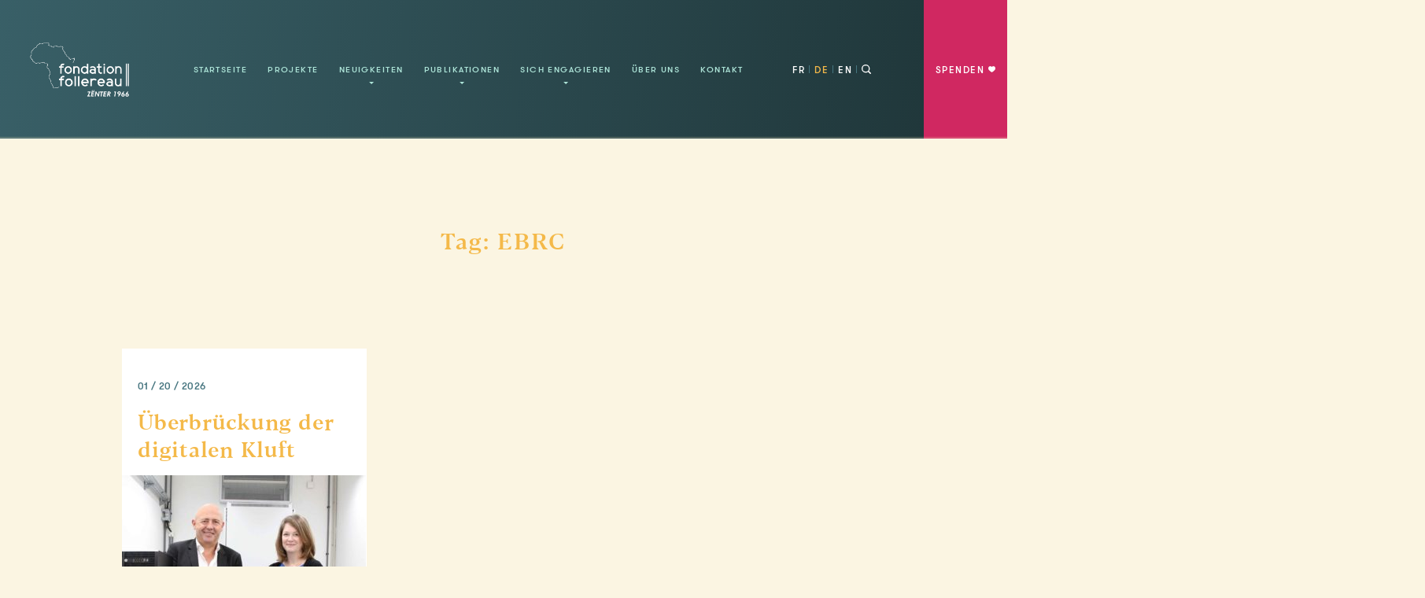

--- FILE ---
content_type: text/html; charset=UTF-8
request_url: https://ffl.lu/de/tag/ebrc/
body_size: 14290
content:
<!doctype html>
<!--[if lt IE 9]><html class="no-js no-svg ie lt-ie9 lt-ie8 lt-ie7" lang="de-DE"> <![endif]-->
<!--[if IE 9]><html class="no-js no-svg ie ie9 lt-ie9 lt-ie8" lang="de-DE"> <![endif]-->
<!--[if gt IE 9]><!-->
<html class="no-js no-svg" lang="de-DE">
<!--<![endif]-->

<head>
    <meta charset="UTF-8" />
    <meta name="description" content="Tout seul, on va vite. Ensemble, on va plus loin">
    <meta http-equiv="Content-Type" content="text/html; charset=utf-8" />
    <meta http-equiv="X-UA-Compatible" content="IE=edge">
    <meta name="format-detection" content="telephone=no">
            <meta name="viewport" content="width=device-width, initial-scale=1">

    <style>
        .annual-report__btn{
            width: fit-content !important;
            display:none !important;
        }

        .annual-report__btn svg{
            z-index: 1;
        }

        @media only screen and (min-width: 1024px) {
            .annual-report__btn {
                display:flex !important;
                flex-direction: row !important;
                gap: 10px;
            }
        }

        .wp-block-group.team ul { 
            margin-left: 24px;
            margin-bottom: 30px;
        }

        .wp-block-group.team ul li { 
            list-style: disc !important;
            margin-bottom: 5px;
            margin-left: 18px;
        }
    </style>

    <script>
        function launchGA() {
            (function(w,d,s,l,i){w[l]=w[l]||[];w[l].push({'gtm.start':
                    new Date().getTime(),event:'gtm.js'});var f=d.getElementsByTagName(s)[0],
                j=d.createElement(s),dl=l!='dataLayer'?'&l='+l:'';j.async=true;j.src=
                'https://www.googletagmanager.com/gtm.js?id='+i+dl;f.parentNode.insertBefore(j,f);
            })(window,document,'script','dataLayer','GTM-M7Z7VLK');
        }

        void 0 === window._axcb && (window._axcb = []);
        window._axcb.push(function(axeptio) {
            axeptio.on("cookies:complete", function(choices) {
                if(choices.google_analytics) {
                    launchGA();
                }
            })
        });
    </script>

    <meta name='robots' content='index, follow, max-image-preview:large, max-snippet:-1, max-video-preview:-1' />
	<style>img:is([sizes="auto" i], [sizes^="auto," i]) { contain-intrinsic-size: 3000px 1500px }</style>
	<script type="text/javascript">function rgmkInitGoogleMaps(){window.rgmkGoogleMapsCallback=true;try{jQuery(document).trigger("rgmkGoogleMapsLoad")}catch(err){}}</script>
	<!-- This site is optimized with the Yoast SEO plugin v26.3 - https://yoast.com/wordpress/plugins/seo/ -->
	<title>EBRC Archives - Fondation Follereau Luxembourg</title>
	<link rel="canonical" href="https://ffl.lu/de/tag/ebrc/" />
	<meta property="og:locale" content="de_DE" />
	<meta property="og:type" content="article" />
	<meta property="og:title" content="EBRC Archives - Fondation Follereau Luxembourg" />
	<meta property="og:url" content="https://ffl.lu/de/tag/ebrc/" />
	<meta property="og:site_name" content="Fondation Follereau Luxembourg" />
	<meta property="og:image" content="https://ffl.lu/wp-content/uploads/2020/03/PeK_97109-Square@2x.jpg" />
	<meta property="og:image:width" content="1932" />
	<meta property="og:image:height" content="1932" />
	<meta property="og:image:type" content="image/jpeg" />
	<meta name="twitter:card" content="summary_large_image" />
	<script type="application/ld+json" class="yoast-schema-graph">{"@context":"https://schema.org","@graph":[{"@type":"CollectionPage","@id":"https://ffl.lu/de/tag/ebrc/","url":"https://ffl.lu/de/tag/ebrc/","name":"EBRC Archives - Fondation Follereau Luxembourg","isPartOf":{"@id":"https://ffl.lu/de/#website"},"primaryImageOfPage":{"@id":"https://ffl.lu/de/tag/ebrc/#primaryimage"},"image":{"@id":"https://ffl.lu/de/tag/ebrc/#primaryimage"},"thumbnailUrl":"https://ffl.lu/wp-content/uploads/2020/04/20191108-EBRC-Mind-The-Gap-1web.jpg","breadcrumb":{"@id":"https://ffl.lu/de/tag/ebrc/#breadcrumb"},"inLanguage":"de"},{"@type":"ImageObject","inLanguage":"de","@id":"https://ffl.lu/de/tag/ebrc/#primaryimage","url":"https://ffl.lu/wp-content/uploads/2020/04/20191108-EBRC-Mind-The-Gap-1web.jpg","contentUrl":"https://ffl.lu/wp-content/uploads/2020/04/20191108-EBRC-Mind-The-Gap-1web.jpg","width":4639,"height":3092},{"@type":"BreadcrumbList","@id":"https://ffl.lu/de/tag/ebrc/#breadcrumb","itemListElement":[{"@type":"ListItem","position":1,"name":"Home","item":"https://ffl.lu/de/"},{"@type":"ListItem","position":2,"name":"EBRC"}]},{"@type":"WebSite","@id":"https://ffl.lu/de/#website","url":"https://ffl.lu/de/","name":"Fondation Follereau Luxembourg","description":"Tout seul, on va vite. Ensemble, on va plus loin","potentialAction":[{"@type":"SearchAction","target":{"@type":"EntryPoint","urlTemplate":"https://ffl.lu/de/?s={search_term_string}"},"query-input":{"@type":"PropertyValueSpecification","valueRequired":true,"valueName":"search_term_string"}}],"inLanguage":"de"}]}</script>
	<!-- / Yoast SEO plugin. -->


<link rel='dns-prefetch' href='//www.googletagmanager.com' />
<link rel="alternate" type="application/rss+xml" title="Fondation Follereau Luxembourg &raquo; EBRC Schlagwort-Feed" href="https://ffl.lu/de/tag/ebrc/feed/" />
<link rel='stylesheet' id='wp-block-library-css' href='https://ffl.lu/wp-includes/css/dist/block-library/style.min.css?ver=6.8.3' type='text/css' media='all' />
<style id='classic-theme-styles-inline-css' type='text/css'>
/*! This file is auto-generated */
.wp-block-button__link{color:#fff;background-color:#32373c;border-radius:9999px;box-shadow:none;text-decoration:none;padding:calc(.667em + 2px) calc(1.333em + 2px);font-size:1.125em}.wp-block-file__button{background:#32373c;color:#fff;text-decoration:none}
</style>
<link rel='stylesheet' id='ffl_blocks-cgb-style-css-css' href='https://ffl.lu/wp-content/themes/follereau/blocks/dist/blocks.style.build.css?ver%5B0%5D=wp-editor' type='text/css' media='all' />
<style id='global-styles-inline-css' type='text/css'>
:root{--wp--preset--aspect-ratio--square: 1;--wp--preset--aspect-ratio--4-3: 4/3;--wp--preset--aspect-ratio--3-4: 3/4;--wp--preset--aspect-ratio--3-2: 3/2;--wp--preset--aspect-ratio--2-3: 2/3;--wp--preset--aspect-ratio--16-9: 16/9;--wp--preset--aspect-ratio--9-16: 9/16;--wp--preset--color--black: #000000;--wp--preset--color--cyan-bluish-gray: #abb8c3;--wp--preset--color--white: #ffffff;--wp--preset--color--pale-pink: #f78da7;--wp--preset--color--vivid-red: #cf2e2e;--wp--preset--color--luminous-vivid-orange: #ff6900;--wp--preset--color--luminous-vivid-amber: #fcb900;--wp--preset--color--light-green-cyan: #7bdcb5;--wp--preset--color--vivid-green-cyan: #00d084;--wp--preset--color--pale-cyan-blue: #8ed1fc;--wp--preset--color--vivid-cyan-blue: #0693e3;--wp--preset--color--vivid-purple: #9b51e0;--wp--preset--gradient--vivid-cyan-blue-to-vivid-purple: linear-gradient(135deg,rgba(6,147,227,1) 0%,rgb(155,81,224) 100%);--wp--preset--gradient--light-green-cyan-to-vivid-green-cyan: linear-gradient(135deg,rgb(122,220,180) 0%,rgb(0,208,130) 100%);--wp--preset--gradient--luminous-vivid-amber-to-luminous-vivid-orange: linear-gradient(135deg,rgba(252,185,0,1) 0%,rgba(255,105,0,1) 100%);--wp--preset--gradient--luminous-vivid-orange-to-vivid-red: linear-gradient(135deg,rgba(255,105,0,1) 0%,rgb(207,46,46) 100%);--wp--preset--gradient--very-light-gray-to-cyan-bluish-gray: linear-gradient(135deg,rgb(238,238,238) 0%,rgb(169,184,195) 100%);--wp--preset--gradient--cool-to-warm-spectrum: linear-gradient(135deg,rgb(74,234,220) 0%,rgb(151,120,209) 20%,rgb(207,42,186) 40%,rgb(238,44,130) 60%,rgb(251,105,98) 80%,rgb(254,248,76) 100%);--wp--preset--gradient--blush-light-purple: linear-gradient(135deg,rgb(255,206,236) 0%,rgb(152,150,240) 100%);--wp--preset--gradient--blush-bordeaux: linear-gradient(135deg,rgb(254,205,165) 0%,rgb(254,45,45) 50%,rgb(107,0,62) 100%);--wp--preset--gradient--luminous-dusk: linear-gradient(135deg,rgb(255,203,112) 0%,rgb(199,81,192) 50%,rgb(65,88,208) 100%);--wp--preset--gradient--pale-ocean: linear-gradient(135deg,rgb(255,245,203) 0%,rgb(182,227,212) 50%,rgb(51,167,181) 100%);--wp--preset--gradient--electric-grass: linear-gradient(135deg,rgb(202,248,128) 0%,rgb(113,206,126) 100%);--wp--preset--gradient--midnight: linear-gradient(135deg,rgb(2,3,129) 0%,rgb(40,116,252) 100%);--wp--preset--font-size--small: 13px;--wp--preset--font-size--medium: 20px;--wp--preset--font-size--large: 36px;--wp--preset--font-size--x-large: 42px;--wp--preset--spacing--20: 0.44rem;--wp--preset--spacing--30: 0.67rem;--wp--preset--spacing--40: 1rem;--wp--preset--spacing--50: 1.5rem;--wp--preset--spacing--60: 2.25rem;--wp--preset--spacing--70: 3.38rem;--wp--preset--spacing--80: 5.06rem;--wp--preset--shadow--natural: 6px 6px 9px rgba(0, 0, 0, 0.2);--wp--preset--shadow--deep: 12px 12px 50px rgba(0, 0, 0, 0.4);--wp--preset--shadow--sharp: 6px 6px 0px rgba(0, 0, 0, 0.2);--wp--preset--shadow--outlined: 6px 6px 0px -3px rgba(255, 255, 255, 1), 6px 6px rgba(0, 0, 0, 1);--wp--preset--shadow--crisp: 6px 6px 0px rgba(0, 0, 0, 1);}:where(.is-layout-flex){gap: 0.5em;}:where(.is-layout-grid){gap: 0.5em;}body .is-layout-flex{display: flex;}.is-layout-flex{flex-wrap: wrap;align-items: center;}.is-layout-flex > :is(*, div){margin: 0;}body .is-layout-grid{display: grid;}.is-layout-grid > :is(*, div){margin: 0;}:where(.wp-block-columns.is-layout-flex){gap: 2em;}:where(.wp-block-columns.is-layout-grid){gap: 2em;}:where(.wp-block-post-template.is-layout-flex){gap: 1.25em;}:where(.wp-block-post-template.is-layout-grid){gap: 1.25em;}.has-black-color{color: var(--wp--preset--color--black) !important;}.has-cyan-bluish-gray-color{color: var(--wp--preset--color--cyan-bluish-gray) !important;}.has-white-color{color: var(--wp--preset--color--white) !important;}.has-pale-pink-color{color: var(--wp--preset--color--pale-pink) !important;}.has-vivid-red-color{color: var(--wp--preset--color--vivid-red) !important;}.has-luminous-vivid-orange-color{color: var(--wp--preset--color--luminous-vivid-orange) !important;}.has-luminous-vivid-amber-color{color: var(--wp--preset--color--luminous-vivid-amber) !important;}.has-light-green-cyan-color{color: var(--wp--preset--color--light-green-cyan) !important;}.has-vivid-green-cyan-color{color: var(--wp--preset--color--vivid-green-cyan) !important;}.has-pale-cyan-blue-color{color: var(--wp--preset--color--pale-cyan-blue) !important;}.has-vivid-cyan-blue-color{color: var(--wp--preset--color--vivid-cyan-blue) !important;}.has-vivid-purple-color{color: var(--wp--preset--color--vivid-purple) !important;}.has-black-background-color{background-color: var(--wp--preset--color--black) !important;}.has-cyan-bluish-gray-background-color{background-color: var(--wp--preset--color--cyan-bluish-gray) !important;}.has-white-background-color{background-color: var(--wp--preset--color--white) !important;}.has-pale-pink-background-color{background-color: var(--wp--preset--color--pale-pink) !important;}.has-vivid-red-background-color{background-color: var(--wp--preset--color--vivid-red) !important;}.has-luminous-vivid-orange-background-color{background-color: var(--wp--preset--color--luminous-vivid-orange) !important;}.has-luminous-vivid-amber-background-color{background-color: var(--wp--preset--color--luminous-vivid-amber) !important;}.has-light-green-cyan-background-color{background-color: var(--wp--preset--color--light-green-cyan) !important;}.has-vivid-green-cyan-background-color{background-color: var(--wp--preset--color--vivid-green-cyan) !important;}.has-pale-cyan-blue-background-color{background-color: var(--wp--preset--color--pale-cyan-blue) !important;}.has-vivid-cyan-blue-background-color{background-color: var(--wp--preset--color--vivid-cyan-blue) !important;}.has-vivid-purple-background-color{background-color: var(--wp--preset--color--vivid-purple) !important;}.has-black-border-color{border-color: var(--wp--preset--color--black) !important;}.has-cyan-bluish-gray-border-color{border-color: var(--wp--preset--color--cyan-bluish-gray) !important;}.has-white-border-color{border-color: var(--wp--preset--color--white) !important;}.has-pale-pink-border-color{border-color: var(--wp--preset--color--pale-pink) !important;}.has-vivid-red-border-color{border-color: var(--wp--preset--color--vivid-red) !important;}.has-luminous-vivid-orange-border-color{border-color: var(--wp--preset--color--luminous-vivid-orange) !important;}.has-luminous-vivid-amber-border-color{border-color: var(--wp--preset--color--luminous-vivid-amber) !important;}.has-light-green-cyan-border-color{border-color: var(--wp--preset--color--light-green-cyan) !important;}.has-vivid-green-cyan-border-color{border-color: var(--wp--preset--color--vivid-green-cyan) !important;}.has-pale-cyan-blue-border-color{border-color: var(--wp--preset--color--pale-cyan-blue) !important;}.has-vivid-cyan-blue-border-color{border-color: var(--wp--preset--color--vivid-cyan-blue) !important;}.has-vivid-purple-border-color{border-color: var(--wp--preset--color--vivid-purple) !important;}.has-vivid-cyan-blue-to-vivid-purple-gradient-background{background: var(--wp--preset--gradient--vivid-cyan-blue-to-vivid-purple) !important;}.has-light-green-cyan-to-vivid-green-cyan-gradient-background{background: var(--wp--preset--gradient--light-green-cyan-to-vivid-green-cyan) !important;}.has-luminous-vivid-amber-to-luminous-vivid-orange-gradient-background{background: var(--wp--preset--gradient--luminous-vivid-amber-to-luminous-vivid-orange) !important;}.has-luminous-vivid-orange-to-vivid-red-gradient-background{background: var(--wp--preset--gradient--luminous-vivid-orange-to-vivid-red) !important;}.has-very-light-gray-to-cyan-bluish-gray-gradient-background{background: var(--wp--preset--gradient--very-light-gray-to-cyan-bluish-gray) !important;}.has-cool-to-warm-spectrum-gradient-background{background: var(--wp--preset--gradient--cool-to-warm-spectrum) !important;}.has-blush-light-purple-gradient-background{background: var(--wp--preset--gradient--blush-light-purple) !important;}.has-blush-bordeaux-gradient-background{background: var(--wp--preset--gradient--blush-bordeaux) !important;}.has-luminous-dusk-gradient-background{background: var(--wp--preset--gradient--luminous-dusk) !important;}.has-pale-ocean-gradient-background{background: var(--wp--preset--gradient--pale-ocean) !important;}.has-electric-grass-gradient-background{background: var(--wp--preset--gradient--electric-grass) !important;}.has-midnight-gradient-background{background: var(--wp--preset--gradient--midnight) !important;}.has-small-font-size{font-size: var(--wp--preset--font-size--small) !important;}.has-medium-font-size{font-size: var(--wp--preset--font-size--medium) !important;}.has-large-font-size{font-size: var(--wp--preset--font-size--large) !important;}.has-x-large-font-size{font-size: var(--wp--preset--font-size--x-large) !important;}
:where(.wp-block-post-template.is-layout-flex){gap: 1.25em;}:where(.wp-block-post-template.is-layout-grid){gap: 1.25em;}
:where(.wp-block-columns.is-layout-flex){gap: 2em;}:where(.wp-block-columns.is-layout-grid){gap: 2em;}
:root :where(.wp-block-pullquote){font-size: 1.5em;line-height: 1.6;}
</style>
<link rel='stylesheet' id='contact-form-7-css' href='https://ffl.lu/wp-content/plugins/contact-form-7/includes/css/styles.css?ver=6.1.3' type='text/css' media='all' />
<link rel='stylesheet' id='styles-css' href='https://ffl.lu/wp-content/themes/follereau/static/css/main.css?ver=1708338444' type='text/css' media='all' />
<script type="text/javascript" src="https://ffl.lu/wp-includes/js/jquery/jquery.min.js?ver=3.7.1" id="jquery-core-js"></script>
<script type="text/javascript" src="https://ffl.lu/wp-includes/js/jquery/jquery-migrate.min.js?ver=3.4.1" id="jquery-migrate-js"></script>
<link rel="https://api.w.org/" href="https://ffl.lu/de/wp-json/" /><link rel="alternate" title="JSON" type="application/json" href="https://ffl.lu/de/wp-json/wp/v2/tags/1003" /><link rel="EditURI" type="application/rsd+xml" title="RSD" href="https://ffl.lu/xmlrpc.php?rsd" />
<meta name="generator" content="WordPress 6.8.3" />
<meta name="generator" content="WPML ver:4.8.5 stt:1,4,3;" />
<meta name="generator" content="Site Kit by Google 1.165.0" /><meta name="tec-api-version" content="v1"><meta name="tec-api-origin" content="https://ffl.lu/de/"><link rel="alternate" href="https://ffl.lu/de/wp-json/tribe/events/v1/events/?tags=ebrc" /><link rel="icon" href="https://ffl.lu/wp-content/uploads/2020/04/android-chrome-256x256-1.png" sizes="32x32" />
<link rel="icon" href="https://ffl.lu/wp-content/uploads/2020/04/android-chrome-256x256-1.png" sizes="192x192" />
<link rel="apple-touch-icon" href="https://ffl.lu/wp-content/uploads/2020/04/android-chrome-256x256-1.png" />
<meta name="msapplication-TileImage" content="https://ffl.lu/wp-content/uploads/2020/04/android-chrome-256x256-1.png" />
<noscript><style id="rocket-lazyload-nojs-css">.rll-youtube-player, [data-lazy-src]{display:none !important;}</style></noscript>

    <link rel="preload" href="/wp-content/themes/follereau/static/fonts/blacker-text-book-italic.ttf" as="font" crossorigin="anonymous" />
    <link rel="preload" href="/wp-content/themes/follereau/static/fonts/blacker-text-medium.ttf" as="font" crossorigin="anonymous" />
    <link rel="preload" href="/wp-content/themes/follereau/static/fonts/blacker-text-regular.ttf" as="font" crossorigin="anonymous" />
    <link rel="preload" href="/wp-content/themes/follereau/static/fonts/gt-walsheim-bold.ttf" as="font" crossorigin="anonymous" />
    <link rel="preload" href="/wp-content/themes/follereau/static/fonts/gt-walsheim-light.ttf" as="font" crossorigin="anonymous" />
    <link rel="preload" href="/wp-content/themes/follereau/static/fonts/gt-walsheim-medium.ttf" as="font" crossorigin="anonymous" />
    <link rel="preload" href="/wp-content/themes/follereau/static/fonts/gt-walsheim-regular.ttf" as="font" crossorigin="anonymous" />


<script>
    window.conf = {
        'ajaxURL': "https://ffl.lu/wp-admin/admin-ajax.php",
        'ajaxNonce': "ffb59dffca",
        'themeURL': "https://ffl.lu/wp-content/themes/follereau",
        'host': "https://ffl.lu"
    };
</script>

<script>
    var $buoop = {
        required: { // e: -2,
            f: -3,
            o: -3,
            s: -2,
            c: -2
        },
        insecure: true,
        noclose: true,
        style: "bottom",
        api: 2020.04
    };
    function $buo_f() {
        var e = document.createElement("script");
        e.src = "//browser-update.org/update.min.js";
        document.body.appendChild(e);
    };
    try {
        document.addEventListener("DOMContentLoaded", $buo_f, false)
    } catch (e) {
        window.attachEvent("onload", $buo_f)
    }
</script></head>
<body id="body-anchor">

<!-- Google Tag Manager (noscript) -->
<noscript>
    <iframe src="https://www.googletagmanager.com/ns.html?id=GTM-M7Z7VLK"
                  height="0" width="0" style="display:none;visibility:hidden"></iframe>
</noscript>
<!-- End Google Tag Manager (noscript) -->



    <div data-router-wrapper>
        <div data-router-view="name">
            <div class="archive tag tag-ebrc tag-1003 wp-theme-follereau tribe-no-js page-template-follereau  lang-de">

                                <header class="site-header" data-pin>
	<div class="bg-gradient"></div>
	<div class="container container--large">
		<div class="logo">
                            <a href="/de"><img data-no-lazy="1" src="https://ffl.lu/wp-content/uploads/2020/04/LOGO-FFL-siteweb-03-2.png" alt="logo"></a>
            		</div>
		<div class="menu-icon-mobile" data-activate=".mobile-menu">
			<span></span>
			<span></span>
			<span></span>
		</div>

		<div class="nav-holder">
			<div class="header-title">
				<h3 id="letter-anim"></h3>
			</div>

			<nav class="nav--primary">
					<ul>
					<li class=" menu-item menu-item-type-post_type menu-item-object-page menu-item-home menu-item-3823">
									<a href="https://ffl.lu/de/">Startseite</a>
											</li>
					<li class=" menu-item menu-item-type-post_type_archive menu-item-object-projets menu-item-3981">
									<a href="https://ffl.lu/de/projekte/">Projekte</a>
											</li>
					<li class=" menu-item menu-item-type-post_type menu-item-object-page current_page_parent menu-item-3824 menu-item-has-children">
									<a href="https://ffl.lu/de/actualites-news/">Neuigkeiten</a>
									<ul>
					<li class=" menu-item menu-item-type-post_type menu-item-object-page current_page_parent menu-item-3825">
									<a href="https://ffl.lu/de/actualites-news/">Neuigkeiten</a>
											</li>
					<li class=" menu-item menu-item-type-custom menu-item-object-custom menu-item-4149">
									<a href="https://ffl.lu/de/evenements">Kalender</a>
											</li>
			</ul>
			</li>
					<li class=" menu-item menu-item-type-post_type menu-item-object-page menu-item-3827 menu-item-has-children">
									<a href="https://ffl.lu/de/publications/">Publikationen</a>
									<ul>
					<li class=" menu-item menu-item-type-post_type menu-item-object-page menu-item-3828">
									<a href="https://ffl.lu/de/publications/">Publikationen</a>
											</li>
					<li class=" menu-item menu-item-type-post_type menu-item-object-page menu-item-3829">
									<a href="https://ffl.lu/de/publications/publications-rapports-annuels/">Jahresberichte</a>
											</li>
					<li class=" menu-item menu-item-type-post_type menu-item-object-page menu-item-3830">
									<a href="https://ffl.lu/de/publications/publications-divers/">Verschiedenes</a>
											</li>
			</ul>
			</li>
					<li class=" menu-item menu-item-type-post_type menu-item-object-page menu-item-6963 menu-item-has-children">
									<a href="https://ffl.lu/de/sengager/">Sich engagieren</a>
									<ul>
					<li class=" menu-item menu-item-type-post_type menu-item-object-page menu-item-6962">
									<a href="https://ffl.lu/de/sengager/spenden/">Spenden</a>
											</li>
					<li class=" menu-item menu-item-type-post_type menu-item-object-page menu-item-3834">
									<a href="https://ffl.lu/de/sengager/mobiliser-votre-entreprise/">Unternehmen</a>
											</li>
					<li class=" menu-item menu-item-type-post_type menu-item-object-page menu-item-3835">
									<a href="https://ffl.lu/de/sengager/organiser-une-collecte/">Sammelaktion</a>
											</li>
					<li class=" menu-item menu-item-type-post_type menu-item-object-page menu-item-3836">
									<a href="https://ffl.lu/de/sengager/dem-team-beitreten/">Beitreten</a>
											</li>
					<li class=" menu-item menu-item-type-post_type menu-item-object-page menu-item-3837">
									<a href="https://ffl.lu/de/sengager/education-au-developpement/">Globales Lernen</a>
											</li>
					<li class=" menu-item menu-item-type-post_type menu-item-object-page menu-item-3838">
									<a href="https://ffl.lu/de/sengager/souscrire-a-un-legs/">Erbschaft</a>
											</li>
			</ul>
			</li>
					<li class=" menu-item menu-item-type-post_type menu-item-object-page menu-item-3839">
									<a href="https://ffl.lu/de/a-propos/">Über uns</a>
											</li>
					<li class=" menu-item menu-item-type-post_type menu-item-object-page menu-item-3840">
									<a href="https://ffl.lu/de/contact/">Kontakt</a>
											</li>
			</ul>
			</nav>

			<div class="lang-holder">
				<ul>
											<li>
							<a href="https://ffl.lu/" class="">FR</a>
						</li>
											<li>
							<a href="https://ffl.lu/de/tag/ebrc/" class="active">DE</a>
						</li>
											<li>
							<a href="https://ffl.lu/en/" class="">EN</a>
						</li>
									</ul>
				<span class="search-btn" data-activate=".search-form" data-bg-class="search-active" data-esc="true">
					<svg xmlns="http://www.w3.org/2000/svg" width="12" height="12" viewbox="0 0 12 12">
						<path data-name="Path 404" d="M9.387,8.267,11.76,10.64a.792.792,0,0,1-1.12,1.12L8.267,9.387A5.1,5.1,0,0,1,5.2,10.4a5.2,5.2,0,1,1,5.2-5.2A5.1,5.1,0,0,1,9.387,8.267Zm-4.187.8A3.867,3.867,0,1,0,1.333,5.2,3.869,3.869,0,0,0,5.2,9.067Z" fill="#fff" fill-rule="evenodd"/>
					</svg>
				</span>
			</div>
		</div>
		<div class="wrapper">
			<div class="menu-icon">
				<span></span>
				<span></span>
				<span></span>
			</div>
			<a href="https://donorbox.org/faire-un-don-pour-la-ffl?default_interval=o&amount=50&hide_donation_meter=true" class="nav-btn grad-anim pulse-anim custom-dbox-popup" data-router-disabled>
				<span>spenden</span>
				<svg xmlns="http://www.w3.org/2000/svg" width="9.242" height="8" viewbox="0 0 9.242 8">
					<path data-name="Path 249" d="M-42.763,16.637c-.182,2.394-4.317,4.661-4.611,4.823-.294-.162-4.411-2.429-4.605-4.823-.259-3.429,3.5-4.029,4.605-2.059C-46.266,12.608-42.5,13.208-42.763,16.637Z" transform="translate(51.992 -13.46)" fill="#fff" fill-rule="evenodd"/>
				</svg>
			</a>
		</div>
		<div class="search-form">
                            <form role="search" method="get" action="/de">
            				<div class="control control--search">
					<svg xmlns="http://www.w3.org/2000/svg" width="12" height="12" viewbox="0 0 12 12">
						<path data-name="Path 404" d="M9.387,8.267,11.76,10.64a.792.792,0,0,1-1.12,1.12L8.267,9.387A5.1,5.1,0,0,1,5.2,10.4a5.2,5.2,0,1,1,5.2-5.2A5.1,5.1,0,0,1,9.387,8.267Zm-4.187.8A3.867,3.867,0,1,0,1.333,5.2,3.869,3.869,0,0,0,5.2,9.067Z" fill="#fff" fill-rule="evenodd"/>
					</svg>
					<input type="text" name="s" placeholder="Geben Sie hier Ihre Suche ein"/>
				</div>
				<div class="control control--submit">
					<input class="border-btn" type="submit" id="searchsubmit" value="Suche"/>
				</div>
			</form>
		</div>
		<div class="search-bg" data-activate=".search-form" data-bg-class="search-active" data-esc="true"></div>
	</div>
</header>
                
                <main id="content" role="main">
                    	<section class="section-tags header-padding">
		<div class="container container--tiny">
			<div class="my-12p">
				<h1 class="mb-30 text-center">Tag:
					EBRC</h1>
			</div>
		</div>
		<div class="section-posts">
			<div class="container container--tiny">
				<div id="posts-masonry" class="section-posts__holder">
											<div class="actualities-card">
							<div class="wrapper">
								<div class="date-holder">
									<span>01 / 20 / 2026</span>
								</div>
								<a href="https://ffl.lu/de/2019/11/reduire-la-fracture-numerique/">
									<h3>Überbrückung der digitalen Kluft</h3>
								</a>
																	<div class="img-wrapper">
										<a href="https://ffl.lu/de/2019/11/reduire-la-fracture-numerique/">
											<img src="data:image/svg+xml,%3Csvg%20xmlns='http://www.w3.org/2000/svg'%20viewBox='0%200%200%200'%3E%3C/svg%3E" alt="Überbrückung der digitalen Kluft" data-lazy-src="https://ffl.lu/wp-content/uploads/2020/04/20191108-EBRC-Mind-The-Gap-1web-310x310-c-default.jpg"><noscript><img src="https://ffl.lu/wp-content/uploads/2020/04/20191108-EBRC-Mind-The-Gap-1web-310x310-c-default.jpg" alt="Überbrückung der digitalen Kluft"></noscript>
										</a>
									</div>
																<div class="excerpt">
									<p>Ziele 10 : Verringerung der Ungleichheiten innerhalb und zwischen den Ländern. Technologien sind in allen Bereichen menschlicher Aktivitäten präsent. Unter ihnen stellen der Computer und das Internet ein privilegiertes Mittel zum Lehren und Lernen dar. Der Zugang zu diesen Instrumenten ermöglicht es insbesondere, die allgemeine und berufliche Bildung, die Alphabetisierung&hellip;
										…</p>
								</div>
								<div class="btn-holder">
									<a href="https://ffl.lu/de/2019/11/reduire-la-fracture-numerique/" class="add-btn gold">
										<svg xmlns="http://www.w3.org/2000/svg" width="12" height="11.998" viewbox="0 0 12 11.998">
											<path data-name="Path 258" d="M16.293,10.293H12.417V6.416a1.062,1.062,0,0,0-2.125,0v3.878H6.417a1.061,1.061,0,1,0,0,2.121h3.874v3.878a1.062,1.062,0,0,0,2.125,0V12.415h3.876a1.061,1.061,0,1,0,0-2.121Z" transform="translate(-5.355 -5.355)" fill="#f4b949"/>
										</svg>
									</a>
									<span>Lire la suite</span>
								</div>
							</div>
						</div>
									</div>
							</div>
		</div>
	</section>
                </main>

                <div class="mobile-menu">
                    <button class="cross-icon" data-activate=".mobile-menu">
                        <span></span>
                        <span></span>
                    </button>
                    <div class="mobile-menu__holder">
                        <nav class="nav--mobile">
                            	<ul>
					<li class=" menu-item menu-item-type-post_type menu-item-object-page menu-item-home menu-item-3823">
									<a href="https://ffl.lu/de/">Startseite</a>
											</li>
					<li class=" menu-item menu-item-type-post_type_archive menu-item-object-projets menu-item-3981">
									<a href="https://ffl.lu/de/projekte/">Projekte</a>
											</li>
					<li class=" menu-item menu-item-type-post_type menu-item-object-page current_page_parent menu-item-3824 menu-item-has-children">
									<a href="https://ffl.lu/de/actualites-news/">Neuigkeiten</a>
									<ul>
					<li class=" menu-item menu-item-type-post_type menu-item-object-page current_page_parent menu-item-3825">
									<a href="https://ffl.lu/de/actualites-news/">Neuigkeiten</a>
											</li>
					<li class=" menu-item menu-item-type-custom menu-item-object-custom menu-item-4149">
									<a href="https://ffl.lu/de/evenements">Kalender</a>
											</li>
			</ul>
			</li>
					<li class=" menu-item menu-item-type-post_type menu-item-object-page menu-item-3827 menu-item-has-children">
									<a href="https://ffl.lu/de/publications/">Publikationen</a>
									<ul>
					<li class=" menu-item menu-item-type-post_type menu-item-object-page menu-item-3828">
									<a href="https://ffl.lu/de/publications/">Publikationen</a>
											</li>
					<li class=" menu-item menu-item-type-post_type menu-item-object-page menu-item-3829">
									<a href="https://ffl.lu/de/publications/publications-rapports-annuels/">Jahresberichte</a>
											</li>
					<li class=" menu-item menu-item-type-post_type menu-item-object-page menu-item-3830">
									<a href="https://ffl.lu/de/publications/publications-divers/">Verschiedenes</a>
											</li>
			</ul>
			</li>
					<li class=" menu-item menu-item-type-post_type menu-item-object-page menu-item-6963 menu-item-has-children">
									<a href="https://ffl.lu/de/sengager/">Sich engagieren</a>
									<ul>
					<li class=" menu-item menu-item-type-post_type menu-item-object-page menu-item-6962">
									<a href="https://ffl.lu/de/sengager/spenden/">Spenden</a>
											</li>
					<li class=" menu-item menu-item-type-post_type menu-item-object-page menu-item-3834">
									<a href="https://ffl.lu/de/sengager/mobiliser-votre-entreprise/">Unternehmen</a>
											</li>
					<li class=" menu-item menu-item-type-post_type menu-item-object-page menu-item-3835">
									<a href="https://ffl.lu/de/sengager/organiser-une-collecte/">Sammelaktion</a>
											</li>
					<li class=" menu-item menu-item-type-post_type menu-item-object-page menu-item-3836">
									<a href="https://ffl.lu/de/sengager/dem-team-beitreten/">Beitreten</a>
											</li>
					<li class=" menu-item menu-item-type-post_type menu-item-object-page menu-item-3837">
									<a href="https://ffl.lu/de/sengager/education-au-developpement/">Globales Lernen</a>
											</li>
					<li class=" menu-item menu-item-type-post_type menu-item-object-page menu-item-3838">
									<a href="https://ffl.lu/de/sengager/souscrire-a-un-legs/">Erbschaft</a>
											</li>
			</ul>
			</li>
					<li class=" menu-item menu-item-type-post_type menu-item-object-page menu-item-3839">
									<a href="https://ffl.lu/de/a-propos/">Über uns</a>
											</li>
					<li class=" menu-item menu-item-type-post_type menu-item-object-page menu-item-3840">
									<a href="https://ffl.lu/de/contact/">Kontakt</a>
											</li>
			</ul>
                        </nav>
                        <div class="lang-holder">
                            <ul>
                                                                    <li>
                                        <a href="https://ffl.lu/" class="">FR</a>
                                    </li>
                                                                    <li>
                                        <a href="https://ffl.lu/de/tag/ebrc/" class="active">DE</a>
                                    </li>
                                                                    <li>
                                        <a href="https://ffl.lu/en/" class="">EN</a>
                                    </li>
                                                            </ul>
                        </div>
                        <div class="socials-holder">
                            <ul>
                                                                <li>
                                    <a href="https://www.facebook.com/ffl.lu" target="_blank">
                                        <svg xmlns="http://www.w3.org/2000/svg" width="24" height="24" viewBox="0 0 24 24">
    <path data-name="Path 243"
        d="M146.228,112.553H124.878a1.324,1.324,0,0,0-1.325,1.325v21.351a1.324,1.324,0,0,0,1.325,1.325h11.494v-9.294h-3.128v-3.622h3.128v-2.671c0-3.1,1.893-4.788,4.659-4.788a25.672,25.672,0,0,1,2.795.143v3.24h-1.918c-1.5,0-1.8.715-1.8,1.763v2.313H143.7l-.467,3.622h-3.12v9.294h6.116a1.325,1.325,0,0,0,1.325-1.325V113.878A1.324,1.324,0,0,0,146.228,112.553Z"
        transform="translate(-123.553 -112.553)" fill="#ade4d8" />
</svg>
                                    </a>
                                </li>
                                                                <li>
                                    <a href="https://www.instagram.com/fondationfollereau/" target="_blank">
                                        <svg xmlns="http://www.w3.org/2000/svg" width="24" height="24" viewBox="0 0 24 24">
    <g transform="translate(-227.888 -378.932)">
        <path data-name="Path 241"
            d="M239.888,381.094c3.2,0,3.584.012,4.849.07a6.634,6.634,0,0,1,2.228.413,3.974,3.974,0,0,1,2.277,2.277,6.642,6.642,0,0,1,.413,2.228c.058,1.265.07,1.645.07,4.849s-.012,3.584-.07,4.849a6.641,6.641,0,0,1-.413,2.228,3.975,3.975,0,0,1-2.277,2.277,6.643,6.643,0,0,1-2.228.413c-1.265.058-1.645.07-4.849.07s-3.584-.012-4.849-.07a6.643,6.643,0,0,1-2.228-.413,3.975,3.975,0,0,1-2.277-2.277,6.636,6.636,0,0,1-.413-2.228c-.058-1.265-.07-1.645-.07-4.849s.012-3.584.07-4.849a6.637,6.637,0,0,1,.413-2.228,3.974,3.974,0,0,1,2.277-2.277,6.634,6.634,0,0,1,2.228-.413c1.266-.058,1.645-.07,4.849-.07m0-2.162c-3.259,0-3.668.014-4.948.072a8.808,8.808,0,0,0-2.913.558,6.136,6.136,0,0,0-3.509,3.51,8.805,8.805,0,0,0-.558,2.913c-.058,1.28-.072,1.689-.072,4.948s.014,3.668.072,4.948a8.805,8.805,0,0,0,.558,2.913,6.136,6.136,0,0,0,3.509,3.51,8.808,8.808,0,0,0,2.913.558c1.28.058,1.689.072,4.948.072s3.668-.014,4.948-.072a8.808,8.808,0,0,0,2.913-.558,6.136,6.136,0,0,0,3.509-3.51,8.811,8.811,0,0,0,.558-2.913c.058-1.28.072-1.689.072-4.948s-.014-3.668-.072-4.948a8.811,8.811,0,0,0-.558-2.913,6.136,6.136,0,0,0-3.509-3.51,8.808,8.808,0,0,0-2.913-.558c-1.28-.058-1.689-.072-4.948-.072Z"
            transform="translate(0 0)" fill="#ade4d8" />
        <path data-name="Path 242"
            d="M263.213,408.1a6.162,6.162,0,1,0,6.162,6.162A6.162,6.162,0,0,0,263.213,408.1Zm0,10.162a4,4,0,1,1,4-4A4,4,0,0,1,263.213,418.257Z"
            transform="translate(-23.325 -23.325)" fill="#ade4d8" />
        <circle data-name="Ellipse 259" cx="1.44" cy="1.44" r="1.44"
            transform="translate(244.854 383.086)" fill="#ade4d8" />
    </g>
</svg>
                                    </a>
                                </li>
                                                                <li>
                                    <a href="https://twitter.com/FFLuxembourg" target="_blank">
                                        <?xml version="1.0" encoding="UTF-8"?>
<svg xmlns="http://www.w3.org/2000/svg" viewBox="0 0 448 512">
  <path d="M64 32C28.7 32 0 60.7 0 96V416c0 35.3 28.7 64 64 64H384c35.3 0 64-28.7 64-64V96c0-35.3-28.7-64-64-64H64zm297.1 84L257.3 234.6 379.4 396H283.8L209 298.1 123.3 396H75.8l111-126.9L69.7 116h98l67.7 89.5L313.6 116h47.5zM323.3 367.6L153.4 142.9H125.1L296.9 367.6h26.3z" fill="#ade4d8"></path>
</svg>

                                    </a>
                                </li>
                                                                <li>
                                    <a href="https://www.linkedin.com/company/2769370/" target="_blank">
                                        <svg xmlns="http://www.w3.org/2000/svg" width="24" height="24.001" viewBox="0 0 24 24.001">
    <path data-name="Path 308"
        d="M22.225,0H1.77A1.751,1.751,0,0,0,0,1.731V22.269A1.752,1.752,0,0,0,1.77,24H22.225A1.756,1.756,0,0,0,24,22.269V1.731A1.755,1.755,0,0,0,22.225,0ZM7.12,20.451H3.556V9H7.12ZM5.339,7.433A2.064,2.064,0,1,1,7.4,5.368,2.064,2.064,0,0,1,5.339,7.433ZM20.452,20.451H16.892v-5.57c0-1.328-.023-3.037-1.849-3.037-1.853,0-2.135,1.448-2.135,2.942v5.665H9.352V9h3.412v1.566h.049a3.739,3.739,0,0,1,3.368-1.85c3.6,0,4.27,2.371,4.27,5.456Z"
        fill="#ade4d8" />
</svg>
                                    </a>
                                </li>
                                                                <li>
                                    <a href="https://www.tiktok.com/@fondation_follereau_lux" target="_blank">
                                        <?xml version="1.0" encoding="utf-8"?>
<!-- Generator: Adobe Illustrator 25.4.1, SVG Export Plug-In . SVG Version: 6.00 Build 0)  -->
<svg version="1.1" id="Calque_1" xmlns="http://www.w3.org/2000/svg" xmlns:xlink="http://www.w3.org/1999/xlink" x="0px" y="0px"
	 viewBox="0 0 2500 2500" style="enable-background:new 0 0 2500 2500;" xml:space="preserve">
<style type="text/css">
	.st0{fill:#ADE4D8;}
</style>
<path class="st0" d="M2202.4,0H297.6C133.5,0,0,133.5,0,297.6v1904.8C0,2366.5,133.5,2500,297.6,2500h1904.8
	c164.1,0,297.6-133.5,297.6-297.6V297.6C2500,133.5,2366.5,0,2202.4,0 M1964.6,1090.7c-13.7,1.3-27.4,2-41.1,2.1
	c-150.4,0-290.7-75.8-373.2-201.7v686.7c0,280.3-227.2,507.6-507.6,507.6s-507.6-227.2-507.6-507.6s227.2-507.6,507.6-507.6l0,0
	c10.6,0,21,1,31.4,1.6V1322c-10.4-1.2-20.7-3.2-31.4-3.2c-143.1,0-259,116-259,259s116,259,259,259c143.1,0,269.5-112.7,269.5-255.8
	l2.5-1166.3h239.3c22.6,214.6,195.6,382.2,410.8,397.9v278"/>
</svg>

                                    </a>
                                </li>
                                                            </ul>
                        </div>
                    </div>
                </div>

                <section class="newsletter-section">
	<div class="container">
		<div class="left-block newsletter-form rel-z-1">
			<h5>newsletter</h5>
			
			<p class="wpcf7-contact-form-not-found"><strong>Fehler:</strong> Kontaktformular wurde nicht gefunden.</p>
		</div>
		<div class="socials-holder">
			<ul>
									<li>
						<a href="https://www.facebook.com/ffl.lu" target="_blank">
							<svg xmlns="http://www.w3.org/2000/svg" width="24" height="24" viewBox="0 0 24 24">
    <path data-name="Path 243"
        d="M146.228,112.553H124.878a1.324,1.324,0,0,0-1.325,1.325v21.351a1.324,1.324,0,0,0,1.325,1.325h11.494v-9.294h-3.128v-3.622h3.128v-2.671c0-3.1,1.893-4.788,4.659-4.788a25.672,25.672,0,0,1,2.795.143v3.24h-1.918c-1.5,0-1.8.715-1.8,1.763v2.313H143.7l-.467,3.622h-3.12v9.294h6.116a1.325,1.325,0,0,0,1.325-1.325V113.878A1.324,1.324,0,0,0,146.228,112.553Z"
        transform="translate(-123.553 -112.553)" fill="#ade4d8" />
</svg>
						</a>
					</li>
									<li>
						<a href="https://www.instagram.com/fondationfollereau/" target="_blank">
							<svg xmlns="http://www.w3.org/2000/svg" width="24" height="24" viewBox="0 0 24 24">
    <g transform="translate(-227.888 -378.932)">
        <path data-name="Path 241"
            d="M239.888,381.094c3.2,0,3.584.012,4.849.07a6.634,6.634,0,0,1,2.228.413,3.974,3.974,0,0,1,2.277,2.277,6.642,6.642,0,0,1,.413,2.228c.058,1.265.07,1.645.07,4.849s-.012,3.584-.07,4.849a6.641,6.641,0,0,1-.413,2.228,3.975,3.975,0,0,1-2.277,2.277,6.643,6.643,0,0,1-2.228.413c-1.265.058-1.645.07-4.849.07s-3.584-.012-4.849-.07a6.643,6.643,0,0,1-2.228-.413,3.975,3.975,0,0,1-2.277-2.277,6.636,6.636,0,0,1-.413-2.228c-.058-1.265-.07-1.645-.07-4.849s.012-3.584.07-4.849a6.637,6.637,0,0,1,.413-2.228,3.974,3.974,0,0,1,2.277-2.277,6.634,6.634,0,0,1,2.228-.413c1.266-.058,1.645-.07,4.849-.07m0-2.162c-3.259,0-3.668.014-4.948.072a8.808,8.808,0,0,0-2.913.558,6.136,6.136,0,0,0-3.509,3.51,8.805,8.805,0,0,0-.558,2.913c-.058,1.28-.072,1.689-.072,4.948s.014,3.668.072,4.948a8.805,8.805,0,0,0,.558,2.913,6.136,6.136,0,0,0,3.509,3.51,8.808,8.808,0,0,0,2.913.558c1.28.058,1.689.072,4.948.072s3.668-.014,4.948-.072a8.808,8.808,0,0,0,2.913-.558,6.136,6.136,0,0,0,3.509-3.51,8.811,8.811,0,0,0,.558-2.913c.058-1.28.072-1.689.072-4.948s-.014-3.668-.072-4.948a8.811,8.811,0,0,0-.558-2.913,6.136,6.136,0,0,0-3.509-3.51,8.808,8.808,0,0,0-2.913-.558c-1.28-.058-1.689-.072-4.948-.072Z"
            transform="translate(0 0)" fill="#ade4d8" />
        <path data-name="Path 242"
            d="M263.213,408.1a6.162,6.162,0,1,0,6.162,6.162A6.162,6.162,0,0,0,263.213,408.1Zm0,10.162a4,4,0,1,1,4-4A4,4,0,0,1,263.213,418.257Z"
            transform="translate(-23.325 -23.325)" fill="#ade4d8" />
        <circle data-name="Ellipse 259" cx="1.44" cy="1.44" r="1.44"
            transform="translate(244.854 383.086)" fill="#ade4d8" />
    </g>
</svg>
						</a>
					</li>
									<li>
						<a href="https://twitter.com/FFLuxembourg" target="_blank">
							<?xml version="1.0" encoding="UTF-8"?>
<svg xmlns="http://www.w3.org/2000/svg" viewBox="0 0 448 512">
  <path d="M64 32C28.7 32 0 60.7 0 96V416c0 35.3 28.7 64 64 64H384c35.3 0 64-28.7 64-64V96c0-35.3-28.7-64-64-64H64zm297.1 84L257.3 234.6 379.4 396H283.8L209 298.1 123.3 396H75.8l111-126.9L69.7 116h98l67.7 89.5L313.6 116h47.5zM323.3 367.6L153.4 142.9H125.1L296.9 367.6h26.3z" fill="#ade4d8"></path>
</svg>

						</a>
					</li>
									<li>
						<a href="https://www.linkedin.com/company/2769370/" target="_blank">
							<svg xmlns="http://www.w3.org/2000/svg" width="24" height="24.001" viewBox="0 0 24 24.001">
    <path data-name="Path 308"
        d="M22.225,0H1.77A1.751,1.751,0,0,0,0,1.731V22.269A1.752,1.752,0,0,0,1.77,24H22.225A1.756,1.756,0,0,0,24,22.269V1.731A1.755,1.755,0,0,0,22.225,0ZM7.12,20.451H3.556V9H7.12ZM5.339,7.433A2.064,2.064,0,1,1,7.4,5.368,2.064,2.064,0,0,1,5.339,7.433ZM20.452,20.451H16.892v-5.57c0-1.328-.023-3.037-1.849-3.037-1.853,0-2.135,1.448-2.135,2.942v5.665H9.352V9h3.412v1.566h.049a3.739,3.739,0,0,1,3.368-1.85c3.6,0,4.27,2.371,4.27,5.456Z"
        fill="#ade4d8" />
</svg>
						</a>
					</li>
									<li>
						<a href="https://www.tiktok.com/@fondation_follereau_lux" target="_blank">
							<?xml version="1.0" encoding="utf-8"?>
<!-- Generator: Adobe Illustrator 25.4.1, SVG Export Plug-In . SVG Version: 6.00 Build 0)  -->
<svg version="1.1" id="Calque_1" xmlns="http://www.w3.org/2000/svg" xmlns:xlink="http://www.w3.org/1999/xlink" x="0px" y="0px"
	 viewBox="0 0 2500 2500" style="enable-background:new 0 0 2500 2500;" xml:space="preserve">
<style type="text/css">
	.st0{fill:#ADE4D8;}
</style>
<path class="st0" d="M2202.4,0H297.6C133.5,0,0,133.5,0,297.6v1904.8C0,2366.5,133.5,2500,297.6,2500h1904.8
	c164.1,0,297.6-133.5,297.6-297.6V297.6C2500,133.5,2366.5,0,2202.4,0 M1964.6,1090.7c-13.7,1.3-27.4,2-41.1,2.1
	c-150.4,0-290.7-75.8-373.2-201.7v686.7c0,280.3-227.2,507.6-507.6,507.6s-507.6-227.2-507.6-507.6s227.2-507.6,507.6-507.6l0,0
	c10.6,0,21,1,31.4,1.6V1322c-10.4-1.2-20.7-3.2-31.4-3.2c-143.1,0-259,116-259,259s116,259,259,259c143.1,0,269.5-112.7,269.5-255.8
	l2.5-1166.3h239.3c22.6,214.6,195.6,382.2,410.8,397.9v278"/>
</svg>

						</a>
					</li>
							</ul>
		</div>
	</div>
</section>

                <a href="https://donorbox.org/faire-un-don-pour-la-ffl?default_interval=o&amount=50&hide_donation_meter=true"
                    class="mobile-fixed-btn grad-anim pulse-anim custom-dbox-popup" data-router-disabled>
                    <span>spenden</span>
                    <svg xmlns="http://www.w3.org/2000/svg" width="9.242" height="8" viewbox="0 0 9.242 8">
                        <path data-name="Path 249"
                            d="M-42.763,16.637c-.182,2.394-4.317,4.661-4.611,4.823-.294-.162-4.411-2.429-4.605-4.823-.259-3.429,3.5-4.029,4.605-2.059C-46.266,12.608-42.5,13.208-42.763,16.637Z"
                            transform="translate(51.992 -13.46)" fill="#fff" fill-rule="evenodd" />
                    </svg>
                </a>

                                <footer class="site-footer">
	<div class="container container--large dflex-holder rel-z-1">
		<div class="copyright-holder">
			<p>©
				2026
				Fondation Follereau Luxembourg
			</p>
			<a href="https://ffl.lu/de/politique-de-confidentialite/" class="link-with-line">Datenschutzerklärung</a>
		</div>

		<div class="nav-holder dflex-holder">
			<nav class="nav--secondary">
					<ul>
					<li class=" menu-item menu-item-type-post_type menu-item-object-page menu-item-home menu-item-3841">
									<a href="https://ffl.lu/de/">Startseite</a>
											</li>
					<li class=" menu-item menu-item-type-post_type_archive menu-item-object-projets menu-item-3982">
									<a href="https://ffl.lu/de/projekte/">Projekte</a>
											</li>
					<li class=" menu-item menu-item-type-post_type menu-item-object-page current_page_parent menu-item-3842">
									<a href="https://ffl.lu/de/actualites-news/">Neuigkeiten</a>
											</li>
					<li class=" menu-item menu-item-type-post_type menu-item-object-page menu-item-3843">
									<a href="https://ffl.lu/de/publications/">Publikationen</a>
											</li>
					<li class=" menu-item menu-item-type-post_type menu-item-object-page menu-item-3845">
									<a href="https://ffl.lu/de/a-propos/">Über uns</a>
											</li>
					<li class=" menu-item menu-item-type-post_type menu-item-object-page menu-item-3846">
									<a href="https://ffl.lu/de/contact/">Kontakt</a>
											</li>
			</ul>
			</nav>

			<div class="lang-holder">
				<ul>
											<li>
							<a href="https://ffl.lu/" class="">FR</a>
						</li>
											<li>
							<a href="https://ffl.lu/de/tag/ebrc/" class="active">DE</a>
						</li>
											<li>
							<a href="https://ffl.lu/en/" class="">EN</a>
						</li>
									</ul>
			</div>
		</div>

		<div class="gotop-holder dflex-holder">
                            <p>Eine
                    <a href="https://www.intrepide.lu/" target="_blank" class="link-with-line">Intrepid-Studio-Website</a>
                </p>
						<button class="small-arrow-btn" data-smooth-scroll="body-anchor">
				<svg xmlns="http://www.w3.org/2000/svg" width="6.465" height="4.327" viewbox="0 0 6.465 4.327">
					<path data-name="Path 248" d="M29.715,27.153,27.065,30.33a.576.576,0,0,1-.091.1.562.562,0,0,1-.31.128c-.017,0-.035,0-.052,0s-.035,0-.052,0a.559.559,0,0,1-.31-.128.549.549,0,0,1-.09-.1l-2.65-3.179a.562.562,0,1,1,.864-.721l2.238,2.685,2.238-2.684a.562.562,0,0,1,.864.72Z" transform="translate(29.845 30.558) rotate(180)" fill="#1e3437"/>
				</svg>
			</button>
		</div>
	</div>
</footer>
<style>
	.lang-en .hero--home .heading {
		ont-size: 36px;
	}

	@media screen and (min-width: 360px) {
		.lang-en .hero--home .heading {
			font-size: calc(36px + 34 * ((100vw - 360px) / 1560));
		}
	}

	@media screen and (min-width: 1920px) {
		.lang-en .hero--home .heading {
			font-size: 70px;
		}
	}

	/* EDUCATION */

	.border-btn.border-btn-icon.education-en {
		border-color: #65AEAC;
		color: #65AEAC;
	}

	.border-btn.border-btn-icon.education-en svg path {
		fill: #65AEAC;
		transition: all 0.2s ease;
	}

	.border-btn.border-btn-icon.education-en.active {
		color: #fff;
		box-shadow: 0px 0px 10px rgba(101, 174, 172, 0.482);
		transition: all 0.2s ease;
	}

	.border-btn.border-btn-icon.education-en.active:after {
		opacity: 1;
		transition: all 0.2s ease;
	}

	.border-btn.border-btn-icon.education-en.active svg path {
		fill: #fff;
	}

	.border-btn.border-btn-icon.education-en:hover {
		color: #fff;
		box-shadow: 0px 0px 10px rgba(101, 174, 172, 0.482);
		transition: all 0.2s ease;
	}

	.border-btn.border-btn-icon.education-en:hover:after {
		opacity: 1;
		transition: all 0.2s ease;
	}

	.border-btn.border-btn-icon.education-en:hover svg path {
		fill: #fff;
	}

	.tease--project-education-en h3 a {
		color: #65AEAC;
	}

	.tease--project-education-en .tease__categories--project a, 
	.tease--project-education-en .tease__categories--project span {
		color: #65AEAC;
		background-color: rgba(101, 174, 172, 0.4);
	}

	.tease--project-education-en .add-btn {
		border-color: #65AEAC;
	}

	.tease--project-education-en .add-btn svg {
		fill: #65AEAC;
	}

	.tease--project-education-en:hover .tease__content {
		transition: all 0.2s ease;
		background-color: #65AEAC;
	}

	.tease--project-education-en:hover:after {
		box-shadow: 0 0 10px #65AEAC;
	}

	.tease--project-education-en .add-btn:hover svg {
		fill: #65AEAC;
	}

	.tease--project-education-en h3 a {
		color: #65AEAC;
	}

	.tease--project-education-en .tease__categories--project a, 
	.tease--project-education-en .tease__categories--project span {
		color: #65AEAC;
		background-color: rgba(101, 174, 172, 0.4);
	}

	.tease--project-education-en .add-btn {
		border-color: #65AEAC;
	}

	.tease--project-education-en .add-btn svg {
	fill: #65AEAC;
	}

	.tease--project-education-en:hover .tease__content {
		transition: all 0.2s ease;
		background-color: #65AEAC;
	}

	.tease--project-education-en:hover:after {
		box-shadow: 0 0 10px #65AEAC;
	}

	.tease--project-education-en .add-btn:hover svg {
		fill: #65AEAC;
	}

	.project__sub-projects-holder.project-education-en {
		background-color: #65AEAC;
	}

	.project__sub-projects-holder.project-education-en:after {
		background-color: #65AEAC;
	}

	.project__sub-projects-holder.project-education-en .wrapper .simplebar-scrollbar:before {
		background: #3c7170;
	}

	.project__sub-projects-holder.project-education-en .wrapper:before {
		background: linear-gradient(180deg, #65AEAC 0%, rgba(255, 255, 255, 0) 100%);
	}

	.project__sub-projects-holder.project-education-en .wrapper:after {
		background: linear-gradient(0, #65AEAC 0%, rgba(255, 255, 255, 0) 100%);
	}

	/* PROTECTION */

	.border-btn.border-btn-icon.welfare {
		border-color: #DE8531;
		color: #DE8531;
	}

	.border-btn.border-btn-icon.welfare:after {
		background: linear-gradient(264deg, #DE8531 0%, #FAA85A 100%) 0% 0% no-repeat;
		transition: all 0.2s ease;
	}

	.border-btn.border-btn-icon.welfare svg path {
		fill: #DE8531;
		transition: all 0.2s ease;
	}

	.border-btn.border-btn-icon.welfare.active {
		color: #fff;
		box-shadow: 0px 0px 10px rgba(222, 133, 49, 0.639);
		transition: all 0.2s ease;
	}

	.border-btn.border-btn-icon.welfare.active:after {
		opacity: 1;
		transition: all 0.2s ease;
	}

	.border-btn.border-btn-icon.welfare.active svg path {
		fill: #fff;
		transition: all 0.2s ease;
	}

	.border-btn.border-btn-icon.welfare:hover {
		color: #fff;
		box-shadow: 0px 0px 10px rgba(222, 133, 49, 0.639);
		transition: all 0.2s ease;
	}

	.border-btn.border-btn-icon.welfare:hover:after {
		opacity: 1;
		transition: all 0.2s ease;
	}

	.border-btn.border-btn-icon.welfare:hover svg path {
		fill: #fff;
		transition: all 0.2s ease;
	}

	.tease--project-welfare h3 a {
		color: #DE8531;
	}

	.tease--project-welfare .tease__categories--project a, 
	.tease--project-welfare .tease__categories--project span {
		color: #DE8531;
		background-color: rgba(222, 133, 49, 0.4);
	}

	.tease--project-welfare .add-btn {
		border-color: #DE8531;
	}

	.tease--project-welfare .add-btn svg {
		fill: #DE8531;
	}

	.tease--project-welfare:hover .tease__content {
		transition: all 0.2s ease;
		background-color: #DE8531;
	}

	.tease--project-welfare:hover:after {
		box-shadow: 0 0 10px #DE8531;
	}

	.tease--project-welfare .add-btn:hover svg {
		fill: #DE8531;
	}

	.project__sub-projects-holder.project-welfare {
		background-color: #DE8531;
	}

	.project__sub-projects-holder.project-welfare:after {
		background-color: #DE8531;
	}

	/* HEATH */

	.border-btn.border-btn-icon.health {
		border-color: #5C6C45;
		transition: all 0.2s ease;
		color: #5C6C45;
	}

	.border-btn.border-btn-icon.health:after {
		background: linear-gradient(289deg, #5C6C45 0%, #9DB47C 100%) 0% 0% no-repeat;
	}

	.border-btn.border-btn-icon.health svg path {
		fill: #5C6C45;
		transition: all 0.2s ease;
	}

	.border-btn.border-btn-icon.health.active {
		color: #fff;
		box-shadow: 0px 0px 10px rgba(92, 108, 69, 0.639);
		transition: all 0.2s ease;
	}

	.border-btn.border-btn-icon.health.active:after {
		opacity: 1;
		transition: all 0.2s ease;
	}

	.border-btn.border-btn-icon.health.active svg path {
		fill: #fff;
		transition: all 0.2s ease;
	}

	.border-btn.border-btn-icon.health:hover {
		color: #fff;
		box-shadow: 0px 0px 10px rgba(92, 108, 69, 0.639);
		transition: all 0.2s ease;
	}

	.border-btn.border-btn-icon.health:hover:after {
		opacity: 1;
		transition: all 0.2s ease;
	}

	.border-btn.border-btn-icon.health:hover svg path {
		fill: #fff;
		transition: all 0.2s ease;
	}

	.tease--project-health h3 a {
		color: #5C6C45;
	}

	.tease--project-health .tease__categories--project a, 
	.tease--project-health .tease__categories--project span {
		color: #5C6C45;
		background-color: rgba(92, 108, 69, 0.4);
	}

	.tease--project-health .add-btn {
		border-color: #5C6C45;
	}

	.tease--project-health .add-btn svg {
		fill: #5C6C45;
	}

	.tease--project-health:hover .tease__content {
		transition: all 0.2s ease;
		background-color: #5C6C45;
	}

	.tease--project-health:hover:after {
		box-shadow: 0 0 10px #5C6C45;
	}

	.tease--project-health .add-btn:hover svg {
		fill: #5C6C45;
	}

	.project__sub-projects-holder.project-health {
		background-color: #5C6C45;
	}

	.project__sub-projects-holder.project-health:after {
		background-color: #5C6C45;
	}

	.project__sub-projects-holder.project-health .wrapper .simplebar-scrollbar:before {
		background: #272e1d;
	}

	.project__sub-projects-holder.project-health .wrapper:before {
		background: linear-gradient(180deg, #5C6C45 0%, rgba(255, 255, 255, 0) 100%);
	}

	.project__sub-projects-holder.project-health .wrapper:after {
		background: linear-gradient(0, #5C6C45 0%, rgba(255, 255, 255, 0) 100%);
	}


	/* EMERGENCY */ 

	.border-btn.border-btn-icon.emergency {
		border-color: #886C4A;
		color: #886C4A;
		transition: all 0.2s ease;
	}

	.border-btn.border-btn-icon.emergency:after {
		background: linear-gradient(101deg, #886C4A 0%, #B78C57 100%) 0% 0% no-repeat;
	}

	.border-btn.border-btn-icon.emergency svg path {
		fill: #886C4A;
		transition: all 0.2s ease;
	}

	.border-btn.border-btn-icon.emergency.active {
		color: #fff;
		box-shadow: 0px 0px 10px rgba(136, 108, 74, 0.635);
		transition: all 0.2s ease;
	}

	.border-btn.border-btn-icon.emergency.active:after {
		opacity: 1;
		transition: all 0.2s ease;
	}

	.border-btn.border-btn-icon.emergency.active svg path {
		fill: #fff;
		transition: all 0.2s ease;
	}

	.border-btn.border-btn-icon.emergency:hover {
		color: #fff;
		box-shadow: 0px 0px 10px rgba(136, 108, 74, 0.635);
		transition: all 0.2s ease;
	}

	.border-btn.border-btn-icon.emergency:hover:after {
		opacity: 1;
		transition: all 0.2s ease;
	}

	.border-btn.border-btn-icon.emergency:hover svg path {
		fill: #fff;
		transition: all 0.2s ease;
	}

	.tease--project-emergency h3 a, .tease--project-nothilfe h3 a {
		color: #886C4A;
	}

	.tease--project-emergency .tease__categories--project a, .tease--project-emergency .tease__categories--project span {
		color: #886C4A;
		background-color: rgba(136, 108, 74, 0.4);
	}

	.tease--project-emergency .add-btn, .tease--project-nothilfe .add-btn {
		border-color: #886C4A;
	}

	.tease--project-emergency .add-btn svg, .tease--project-nothilfe .add-btn svg {
		fill: #886C4A;
	}

	.tease--project-emergency:hover .tease__content, .tease--project-nothilfe:hover .tease__content { 
		transition: all 0.2s ease;
		background-color: #886C4A;
	}

	.tease--project-emergency:hover:after, .tease--project-nothilfe:hover:after {
		box-shadow: 0 0 10px #886C4A;
	}

	.tease--project-emergency .add-btn:hover svg {
		fill: #886C4A;
	}

	.project__sub-projects-holder.project-emergency {
		background-color: #886C4A;
	}

	.project__sub-projects-holder.project-emergency:after {
		background-color: #886C4A;
	}

	.project__sub-projects-holder.project-emergency .wrapper .simplebar-scrollbar:before {
		background: #463826;
	}

	.project__sub-projects-holder.project-emergency .wrapper:before {
		background: linear-gradient(180deg, #886C4A 0%, rgba(255, 255, 255, 0) 100%);
	}

	.project__sub-projects-holder.project-emergency .wrapper:after {
		background: linear-gradient(0, #886C4A 0%, rgba(255, 255, 255, 0) 100%);
	}

	.page-id-7005 h1 {
		font-size: 32px;
	}

	@media screen and (min-width: 360px) {
		.page-id-7005 h1 {
			font-size: calc(32px + 46 * ((100vw - 360px) / 1560));
		}
	}

	@media screen and (min-width: 1920px) {
		.page-id-7005 h1 {
			font-size: 78px;
		}
	}

	@media (min-width: 1024px) {
		.page-id-7005 h1 {
			margin-top: 20px;
		}
	}

	.page-id-7005 .contacts {
		color: #fff;
		letter-spacing: 2px;
		margin-top: 30px;
		justify-content: space-between;
		flex-direction: column;
	}

	.page-id-7005 .contacts {
		font-size: 16px;
	}

	@media screen and (min-width: 360px) {
		.page-id-7005 .contacts {
			font-size: calc(16px + 2 * ((100vw - 360px) / 1560));
		}
	}

	@media screen and (min-width: 1920px) {
		.page-id-7005 .contacts {
			font-size: 18px;
		}
	}

	@media (min-width: 1024px) {
		.page-id-7005 .contacts {
			flex-direction: row;
			margin-left: 20px;
		}
	}

	@media (min-width: 1281px) {
		.page-id-7005 .contacts {
			width: 1100px;
		}
	}

	.page-id-7005 .contacts p {
		line-height: 2;
		color: #fff;
	}

	@media (min-width: 1024px) {
		.page-id-7005 .contacts div:nth-child(2) {
			margin-left: -60px;
		}
	}
</style>

<script>
	(function(i,s,o,g,r,a,m){i['GoogleAnalyticsObject']=r;i[r]=i[r]||function(){
		(i[r].q=i[r].q||[]).push(arguments)},i[r].l=1*new Date();a=s.createElement(o),
			m=s.getElementsByTagName(o)[0];a.async=1;a.src=g;m.parentNode.insertBefore(a,m)
	})(window,document,'script','https://www.google-analytics.com/analytics.js','ga');

	ga('create', 'UA-32723474-1', 'auto');
	ga('send', 'pageview');
</script>
                <script type="speculationrules">
{"prefetch":[{"source":"document","where":{"and":[{"href_matches":"\/de\/*"},{"not":{"href_matches":["\/wp-*.php","\/wp-admin\/*","\/wp-content\/uploads\/*","\/wp-content\/*","\/wp-content\/plugins\/*","\/wp-content\/themes\/follereau\/*","\/de\/*\\?(.+)"]}},{"not":{"selector_matches":"a[rel~=\"nofollow\"]"}},{"not":{"selector_matches":".no-prefetch, .no-prefetch a"}}]},"eagerness":"conservative"}]}
</script>
		<script>
		( function ( body ) {
			'use strict';
			body.className = body.className.replace( /\btribe-no-js\b/, 'tribe-js' );
		} )( document.body );
		</script>
		<script> /* <![CDATA[ */var tribe_l10n_datatables = {"aria":{"sort_ascending":": activate to sort column ascending","sort_descending":": activate to sort column descending"},"length_menu":"Show _MENU_ entries","empty_table":"No data available in table","info":"Showing _START_ to _END_ of _TOTAL_ entries","info_empty":"Showing 0 to 0 of 0 entries","info_filtered":"(filtered from _MAX_ total entries)","zero_records":"No matching records found","search":"Search:","all_selected_text":"All items on this page were selected. ","select_all_link":"Select all pages","clear_selection":"Clear Selection.","pagination":{"all":"All","next":"Next","previous":"Previous"},"select":{"rows":{"0":"","_":": Selected %d rows","1":": Selected 1 row"}},"datepicker":{"dayNames":["Sonntag","Montag","Dienstag","Mittwoch","Donnerstag","Freitag","Samstag"],"dayNamesShort":["So.","Mo.","Di.","Mi.","Do.","Fr.","Sa."],"dayNamesMin":["S","M","D","M","D","F","S"],"monthNames":["Januar","Februar","M\u00e4rz","April","Mai","Juni","Juli","August","September","Oktober","November","Dezember"],"monthNamesShort":["Januar","Februar","M\u00e4rz","April","Mai","Juni","Juli","August","September","Oktober","November","Dezember"],"monthNamesMin":["Jan.","Feb.","M\u00e4rz","Apr.","Mai","Juni","Juli","Aug.","Sep.","Okt.","Nov.","Dez."],"nextText":"Next","prevText":"Prev","currentText":"Today","closeText":"Done","today":"Today","clear":"Clear"}};/* ]]> */ </script><script type="text/javascript" src="https://ffl.lu/wp-content/plugins/the-events-calendar/common/build/js/user-agent.js?ver=da75d0bdea6dde3898df" id="tec-user-agent-js"></script>
<script type="text/javascript" src="https://ffl.lu/wp-includes/js/dist/hooks.min.js?ver=4d63a3d491d11ffd8ac6" id="wp-hooks-js"></script>
<script type="text/javascript" src="https://ffl.lu/wp-includes/js/dist/i18n.min.js?ver=5e580eb46a90c2b997e6" id="wp-i18n-js"></script>
<script type="text/javascript" id="wp-i18n-js-after">
/* <![CDATA[ */
wp.i18n.setLocaleData( { 'text direction\u0004ltr': [ 'ltr' ] } );
/* ]]> */
</script>
<script type="text/javascript" src="https://ffl.lu/wp-content/plugins/contact-form-7/includes/swv/js/index.js?ver=6.1.3" id="swv-js"></script>
<script type="text/javascript" id="contact-form-7-js-translations">
/* <![CDATA[ */
( function( domain, translations ) {
	var localeData = translations.locale_data[ domain ] || translations.locale_data.messages;
	localeData[""].domain = domain;
	wp.i18n.setLocaleData( localeData, domain );
} )( "contact-form-7", {"translation-revision-date":"2025-10-26 03:28:49+0000","generator":"GlotPress\/4.0.3","domain":"messages","locale_data":{"messages":{"":{"domain":"messages","plural-forms":"nplurals=2; plural=n != 1;","lang":"de"},"This contact form is placed in the wrong place.":["Dieses Kontaktformular wurde an der falschen Stelle platziert."],"Error:":["Fehler:"]}},"comment":{"reference":"includes\/js\/index.js"}} );
/* ]]> */
</script>
<script type="text/javascript" id="contact-form-7-js-before">
/* <![CDATA[ */
var wpcf7 = {
    "api": {
        "root": "https:\/\/ffl.lu\/de\/wp-json\/",
        "namespace": "contact-form-7\/v1"
    },
    "cached": 1
};
/* ]]> */
</script>
<script type="text/javascript" src="https://ffl.lu/wp-content/plugins/contact-form-7/includes/js/index.js?ver=6.1.3" id="contact-form-7-js"></script>
<script type="text/javascript" src="https://ffl.lu/wp-content/themes/follereau/static/js/main.js?ver=1701687006" id="js-js"></script>
<script type="text/javascript" src="https://www.google.com/recaptcha/api.js?render=6LcPULoZAAAAAAlUNzqF0dcHQ-lmHLfqt94L-1qs&amp;ver=3.0" id="google-recaptcha-js"></script>
<script type="text/javascript" src="https://ffl.lu/wp-includes/js/dist/vendor/wp-polyfill.min.js?ver=3.15.0" id="wp-polyfill-js"></script>
<script type="text/javascript" id="wpcf7-recaptcha-js-before">
/* <![CDATA[ */
var wpcf7_recaptcha = {
    "sitekey": "6LcPULoZAAAAAAlUNzqF0dcHQ-lmHLfqt94L-1qs",
    "actions": {
        "homepage": "homepage",
        "contactform": "contactform"
    }
};
/* ]]> */
</script>
<script type="text/javascript" src="https://ffl.lu/wp-content/plugins/contact-form-7/modules/recaptcha/index.js?ver=6.1.3" id="wpcf7-recaptcha-js"></script>
<script>window.lazyLoadOptions = [{
                elements_selector: "img[data-lazy-src],.rocket-lazyload,iframe[data-lazy-src]",
                data_src: "lazy-src",
                data_srcset: "lazy-srcset",
                data_sizes: "lazy-sizes",
                class_loading: "lazyloading",
                class_loaded: "lazyloaded",
                threshold: 300,
                callback_loaded: function(element) {
                    if ( element.tagName === "IFRAME" && element.dataset.rocketLazyload == "fitvidscompatible" ) {
                        if (element.classList.contains("lazyloaded") ) {
                            if (typeof window.jQuery != "undefined") {
                                if (jQuery.fn.fitVids) {
                                    jQuery(element).parent().fitVids();
                                }
                            }
                        }
                    }
                }},{
				elements_selector: ".rocket-lazyload",
				data_src: "lazy-src",
				data_srcset: "lazy-srcset",
				data_sizes: "lazy-sizes",
				class_loading: "lazyloading",
				class_loaded: "lazyloaded",
				threshold: 300,
			}];
        window.addEventListener('LazyLoad::Initialized', function (e) {
            var lazyLoadInstance = e.detail.instance;

            if (window.MutationObserver) {
                var observer = new MutationObserver(function(mutations) {
                    var image_count = 0;
                    var iframe_count = 0;
                    var rocketlazy_count = 0;

                    mutations.forEach(function(mutation) {
                        for (var i = 0; i < mutation.addedNodes.length; i++) {
                            if (typeof mutation.addedNodes[i].getElementsByTagName !== 'function') {
                                continue;
                            }

                            if (typeof mutation.addedNodes[i].getElementsByClassName !== 'function') {
                                continue;
                            }

                            images = mutation.addedNodes[i].getElementsByTagName('img');
                            is_image = mutation.addedNodes[i].tagName == "IMG";
                            iframes = mutation.addedNodes[i].getElementsByTagName('iframe');
                            is_iframe = mutation.addedNodes[i].tagName == "IFRAME";
                            rocket_lazy = mutation.addedNodes[i].getElementsByClassName('rocket-lazyload');

                            image_count += images.length;
			                iframe_count += iframes.length;
			                rocketlazy_count += rocket_lazy.length;

                            if(is_image){
                                image_count += 1;
                            }

                            if(is_iframe){
                                iframe_count += 1;
                            }
                        }
                    } );

                    if(image_count > 0 || iframe_count > 0 || rocketlazy_count > 0){
                        lazyLoadInstance.update();
                    }
                } );

                var b      = document.getElementsByTagName("body")[0];
                var config = { childList: true, subtree: true };

                observer.observe(b, config);
            }
        }, false);</script><script data-no-minify="1" async src="https://ffl.lu/wp-content/plugins/rocket-lazy-load/assets/js/16.1/lazyload.min.js"></script>
                            </div>
        </div>
    </div>

    <script>
        window.axeptioSettings = {
        clientId: "628240ab0ece3eca138758d0",
        cookiesVersion: "fondation follereau-fr",
        };
        
        (function(d, s) {
        var t = d.getElementsByTagName(s)[0], e = d.createElement(s);
        e.async = true; e.src = "//static.axept.io/sdk.js";
        t.parentNode.insertBefore(e, t);
        })(document, "script");
    </script>
    
</body>

</html>
<!-- Cached by WP-Optimize (gzip) - https://teamupdraft.com/wp-optimize/ - Last modified: 20 / 01 / 2026 10:32 (Europe/Luxembourg UTC:1) -->


--- FILE ---
content_type: text/html; charset=utf-8
request_url: https://www.google.com/recaptcha/api2/anchor?ar=1&k=6LcPULoZAAAAAAlUNzqF0dcHQ-lmHLfqt94L-1qs&co=aHR0cHM6Ly9mZmwubHU6NDQz&hl=en&v=PoyoqOPhxBO7pBk68S4YbpHZ&size=invisible&anchor-ms=20000&execute-ms=30000&cb=er1bmliu7a5i
body_size: 48616
content:
<!DOCTYPE HTML><html dir="ltr" lang="en"><head><meta http-equiv="Content-Type" content="text/html; charset=UTF-8">
<meta http-equiv="X-UA-Compatible" content="IE=edge">
<title>reCAPTCHA</title>
<style type="text/css">
/* cyrillic-ext */
@font-face {
  font-family: 'Roboto';
  font-style: normal;
  font-weight: 400;
  font-stretch: 100%;
  src: url(//fonts.gstatic.com/s/roboto/v48/KFO7CnqEu92Fr1ME7kSn66aGLdTylUAMa3GUBHMdazTgWw.woff2) format('woff2');
  unicode-range: U+0460-052F, U+1C80-1C8A, U+20B4, U+2DE0-2DFF, U+A640-A69F, U+FE2E-FE2F;
}
/* cyrillic */
@font-face {
  font-family: 'Roboto';
  font-style: normal;
  font-weight: 400;
  font-stretch: 100%;
  src: url(//fonts.gstatic.com/s/roboto/v48/KFO7CnqEu92Fr1ME7kSn66aGLdTylUAMa3iUBHMdazTgWw.woff2) format('woff2');
  unicode-range: U+0301, U+0400-045F, U+0490-0491, U+04B0-04B1, U+2116;
}
/* greek-ext */
@font-face {
  font-family: 'Roboto';
  font-style: normal;
  font-weight: 400;
  font-stretch: 100%;
  src: url(//fonts.gstatic.com/s/roboto/v48/KFO7CnqEu92Fr1ME7kSn66aGLdTylUAMa3CUBHMdazTgWw.woff2) format('woff2');
  unicode-range: U+1F00-1FFF;
}
/* greek */
@font-face {
  font-family: 'Roboto';
  font-style: normal;
  font-weight: 400;
  font-stretch: 100%;
  src: url(//fonts.gstatic.com/s/roboto/v48/KFO7CnqEu92Fr1ME7kSn66aGLdTylUAMa3-UBHMdazTgWw.woff2) format('woff2');
  unicode-range: U+0370-0377, U+037A-037F, U+0384-038A, U+038C, U+038E-03A1, U+03A3-03FF;
}
/* math */
@font-face {
  font-family: 'Roboto';
  font-style: normal;
  font-weight: 400;
  font-stretch: 100%;
  src: url(//fonts.gstatic.com/s/roboto/v48/KFO7CnqEu92Fr1ME7kSn66aGLdTylUAMawCUBHMdazTgWw.woff2) format('woff2');
  unicode-range: U+0302-0303, U+0305, U+0307-0308, U+0310, U+0312, U+0315, U+031A, U+0326-0327, U+032C, U+032F-0330, U+0332-0333, U+0338, U+033A, U+0346, U+034D, U+0391-03A1, U+03A3-03A9, U+03B1-03C9, U+03D1, U+03D5-03D6, U+03F0-03F1, U+03F4-03F5, U+2016-2017, U+2034-2038, U+203C, U+2040, U+2043, U+2047, U+2050, U+2057, U+205F, U+2070-2071, U+2074-208E, U+2090-209C, U+20D0-20DC, U+20E1, U+20E5-20EF, U+2100-2112, U+2114-2115, U+2117-2121, U+2123-214F, U+2190, U+2192, U+2194-21AE, U+21B0-21E5, U+21F1-21F2, U+21F4-2211, U+2213-2214, U+2216-22FF, U+2308-230B, U+2310, U+2319, U+231C-2321, U+2336-237A, U+237C, U+2395, U+239B-23B7, U+23D0, U+23DC-23E1, U+2474-2475, U+25AF, U+25B3, U+25B7, U+25BD, U+25C1, U+25CA, U+25CC, U+25FB, U+266D-266F, U+27C0-27FF, U+2900-2AFF, U+2B0E-2B11, U+2B30-2B4C, U+2BFE, U+3030, U+FF5B, U+FF5D, U+1D400-1D7FF, U+1EE00-1EEFF;
}
/* symbols */
@font-face {
  font-family: 'Roboto';
  font-style: normal;
  font-weight: 400;
  font-stretch: 100%;
  src: url(//fonts.gstatic.com/s/roboto/v48/KFO7CnqEu92Fr1ME7kSn66aGLdTylUAMaxKUBHMdazTgWw.woff2) format('woff2');
  unicode-range: U+0001-000C, U+000E-001F, U+007F-009F, U+20DD-20E0, U+20E2-20E4, U+2150-218F, U+2190, U+2192, U+2194-2199, U+21AF, U+21E6-21F0, U+21F3, U+2218-2219, U+2299, U+22C4-22C6, U+2300-243F, U+2440-244A, U+2460-24FF, U+25A0-27BF, U+2800-28FF, U+2921-2922, U+2981, U+29BF, U+29EB, U+2B00-2BFF, U+4DC0-4DFF, U+FFF9-FFFB, U+10140-1018E, U+10190-1019C, U+101A0, U+101D0-101FD, U+102E0-102FB, U+10E60-10E7E, U+1D2C0-1D2D3, U+1D2E0-1D37F, U+1F000-1F0FF, U+1F100-1F1AD, U+1F1E6-1F1FF, U+1F30D-1F30F, U+1F315, U+1F31C, U+1F31E, U+1F320-1F32C, U+1F336, U+1F378, U+1F37D, U+1F382, U+1F393-1F39F, U+1F3A7-1F3A8, U+1F3AC-1F3AF, U+1F3C2, U+1F3C4-1F3C6, U+1F3CA-1F3CE, U+1F3D4-1F3E0, U+1F3ED, U+1F3F1-1F3F3, U+1F3F5-1F3F7, U+1F408, U+1F415, U+1F41F, U+1F426, U+1F43F, U+1F441-1F442, U+1F444, U+1F446-1F449, U+1F44C-1F44E, U+1F453, U+1F46A, U+1F47D, U+1F4A3, U+1F4B0, U+1F4B3, U+1F4B9, U+1F4BB, U+1F4BF, U+1F4C8-1F4CB, U+1F4D6, U+1F4DA, U+1F4DF, U+1F4E3-1F4E6, U+1F4EA-1F4ED, U+1F4F7, U+1F4F9-1F4FB, U+1F4FD-1F4FE, U+1F503, U+1F507-1F50B, U+1F50D, U+1F512-1F513, U+1F53E-1F54A, U+1F54F-1F5FA, U+1F610, U+1F650-1F67F, U+1F687, U+1F68D, U+1F691, U+1F694, U+1F698, U+1F6AD, U+1F6B2, U+1F6B9-1F6BA, U+1F6BC, U+1F6C6-1F6CF, U+1F6D3-1F6D7, U+1F6E0-1F6EA, U+1F6F0-1F6F3, U+1F6F7-1F6FC, U+1F700-1F7FF, U+1F800-1F80B, U+1F810-1F847, U+1F850-1F859, U+1F860-1F887, U+1F890-1F8AD, U+1F8B0-1F8BB, U+1F8C0-1F8C1, U+1F900-1F90B, U+1F93B, U+1F946, U+1F984, U+1F996, U+1F9E9, U+1FA00-1FA6F, U+1FA70-1FA7C, U+1FA80-1FA89, U+1FA8F-1FAC6, U+1FACE-1FADC, U+1FADF-1FAE9, U+1FAF0-1FAF8, U+1FB00-1FBFF;
}
/* vietnamese */
@font-face {
  font-family: 'Roboto';
  font-style: normal;
  font-weight: 400;
  font-stretch: 100%;
  src: url(//fonts.gstatic.com/s/roboto/v48/KFO7CnqEu92Fr1ME7kSn66aGLdTylUAMa3OUBHMdazTgWw.woff2) format('woff2');
  unicode-range: U+0102-0103, U+0110-0111, U+0128-0129, U+0168-0169, U+01A0-01A1, U+01AF-01B0, U+0300-0301, U+0303-0304, U+0308-0309, U+0323, U+0329, U+1EA0-1EF9, U+20AB;
}
/* latin-ext */
@font-face {
  font-family: 'Roboto';
  font-style: normal;
  font-weight: 400;
  font-stretch: 100%;
  src: url(//fonts.gstatic.com/s/roboto/v48/KFO7CnqEu92Fr1ME7kSn66aGLdTylUAMa3KUBHMdazTgWw.woff2) format('woff2');
  unicode-range: U+0100-02BA, U+02BD-02C5, U+02C7-02CC, U+02CE-02D7, U+02DD-02FF, U+0304, U+0308, U+0329, U+1D00-1DBF, U+1E00-1E9F, U+1EF2-1EFF, U+2020, U+20A0-20AB, U+20AD-20C0, U+2113, U+2C60-2C7F, U+A720-A7FF;
}
/* latin */
@font-face {
  font-family: 'Roboto';
  font-style: normal;
  font-weight: 400;
  font-stretch: 100%;
  src: url(//fonts.gstatic.com/s/roboto/v48/KFO7CnqEu92Fr1ME7kSn66aGLdTylUAMa3yUBHMdazQ.woff2) format('woff2');
  unicode-range: U+0000-00FF, U+0131, U+0152-0153, U+02BB-02BC, U+02C6, U+02DA, U+02DC, U+0304, U+0308, U+0329, U+2000-206F, U+20AC, U+2122, U+2191, U+2193, U+2212, U+2215, U+FEFF, U+FFFD;
}
/* cyrillic-ext */
@font-face {
  font-family: 'Roboto';
  font-style: normal;
  font-weight: 500;
  font-stretch: 100%;
  src: url(//fonts.gstatic.com/s/roboto/v48/KFO7CnqEu92Fr1ME7kSn66aGLdTylUAMa3GUBHMdazTgWw.woff2) format('woff2');
  unicode-range: U+0460-052F, U+1C80-1C8A, U+20B4, U+2DE0-2DFF, U+A640-A69F, U+FE2E-FE2F;
}
/* cyrillic */
@font-face {
  font-family: 'Roboto';
  font-style: normal;
  font-weight: 500;
  font-stretch: 100%;
  src: url(//fonts.gstatic.com/s/roboto/v48/KFO7CnqEu92Fr1ME7kSn66aGLdTylUAMa3iUBHMdazTgWw.woff2) format('woff2');
  unicode-range: U+0301, U+0400-045F, U+0490-0491, U+04B0-04B1, U+2116;
}
/* greek-ext */
@font-face {
  font-family: 'Roboto';
  font-style: normal;
  font-weight: 500;
  font-stretch: 100%;
  src: url(//fonts.gstatic.com/s/roboto/v48/KFO7CnqEu92Fr1ME7kSn66aGLdTylUAMa3CUBHMdazTgWw.woff2) format('woff2');
  unicode-range: U+1F00-1FFF;
}
/* greek */
@font-face {
  font-family: 'Roboto';
  font-style: normal;
  font-weight: 500;
  font-stretch: 100%;
  src: url(//fonts.gstatic.com/s/roboto/v48/KFO7CnqEu92Fr1ME7kSn66aGLdTylUAMa3-UBHMdazTgWw.woff2) format('woff2');
  unicode-range: U+0370-0377, U+037A-037F, U+0384-038A, U+038C, U+038E-03A1, U+03A3-03FF;
}
/* math */
@font-face {
  font-family: 'Roboto';
  font-style: normal;
  font-weight: 500;
  font-stretch: 100%;
  src: url(//fonts.gstatic.com/s/roboto/v48/KFO7CnqEu92Fr1ME7kSn66aGLdTylUAMawCUBHMdazTgWw.woff2) format('woff2');
  unicode-range: U+0302-0303, U+0305, U+0307-0308, U+0310, U+0312, U+0315, U+031A, U+0326-0327, U+032C, U+032F-0330, U+0332-0333, U+0338, U+033A, U+0346, U+034D, U+0391-03A1, U+03A3-03A9, U+03B1-03C9, U+03D1, U+03D5-03D6, U+03F0-03F1, U+03F4-03F5, U+2016-2017, U+2034-2038, U+203C, U+2040, U+2043, U+2047, U+2050, U+2057, U+205F, U+2070-2071, U+2074-208E, U+2090-209C, U+20D0-20DC, U+20E1, U+20E5-20EF, U+2100-2112, U+2114-2115, U+2117-2121, U+2123-214F, U+2190, U+2192, U+2194-21AE, U+21B0-21E5, U+21F1-21F2, U+21F4-2211, U+2213-2214, U+2216-22FF, U+2308-230B, U+2310, U+2319, U+231C-2321, U+2336-237A, U+237C, U+2395, U+239B-23B7, U+23D0, U+23DC-23E1, U+2474-2475, U+25AF, U+25B3, U+25B7, U+25BD, U+25C1, U+25CA, U+25CC, U+25FB, U+266D-266F, U+27C0-27FF, U+2900-2AFF, U+2B0E-2B11, U+2B30-2B4C, U+2BFE, U+3030, U+FF5B, U+FF5D, U+1D400-1D7FF, U+1EE00-1EEFF;
}
/* symbols */
@font-face {
  font-family: 'Roboto';
  font-style: normal;
  font-weight: 500;
  font-stretch: 100%;
  src: url(//fonts.gstatic.com/s/roboto/v48/KFO7CnqEu92Fr1ME7kSn66aGLdTylUAMaxKUBHMdazTgWw.woff2) format('woff2');
  unicode-range: U+0001-000C, U+000E-001F, U+007F-009F, U+20DD-20E0, U+20E2-20E4, U+2150-218F, U+2190, U+2192, U+2194-2199, U+21AF, U+21E6-21F0, U+21F3, U+2218-2219, U+2299, U+22C4-22C6, U+2300-243F, U+2440-244A, U+2460-24FF, U+25A0-27BF, U+2800-28FF, U+2921-2922, U+2981, U+29BF, U+29EB, U+2B00-2BFF, U+4DC0-4DFF, U+FFF9-FFFB, U+10140-1018E, U+10190-1019C, U+101A0, U+101D0-101FD, U+102E0-102FB, U+10E60-10E7E, U+1D2C0-1D2D3, U+1D2E0-1D37F, U+1F000-1F0FF, U+1F100-1F1AD, U+1F1E6-1F1FF, U+1F30D-1F30F, U+1F315, U+1F31C, U+1F31E, U+1F320-1F32C, U+1F336, U+1F378, U+1F37D, U+1F382, U+1F393-1F39F, U+1F3A7-1F3A8, U+1F3AC-1F3AF, U+1F3C2, U+1F3C4-1F3C6, U+1F3CA-1F3CE, U+1F3D4-1F3E0, U+1F3ED, U+1F3F1-1F3F3, U+1F3F5-1F3F7, U+1F408, U+1F415, U+1F41F, U+1F426, U+1F43F, U+1F441-1F442, U+1F444, U+1F446-1F449, U+1F44C-1F44E, U+1F453, U+1F46A, U+1F47D, U+1F4A3, U+1F4B0, U+1F4B3, U+1F4B9, U+1F4BB, U+1F4BF, U+1F4C8-1F4CB, U+1F4D6, U+1F4DA, U+1F4DF, U+1F4E3-1F4E6, U+1F4EA-1F4ED, U+1F4F7, U+1F4F9-1F4FB, U+1F4FD-1F4FE, U+1F503, U+1F507-1F50B, U+1F50D, U+1F512-1F513, U+1F53E-1F54A, U+1F54F-1F5FA, U+1F610, U+1F650-1F67F, U+1F687, U+1F68D, U+1F691, U+1F694, U+1F698, U+1F6AD, U+1F6B2, U+1F6B9-1F6BA, U+1F6BC, U+1F6C6-1F6CF, U+1F6D3-1F6D7, U+1F6E0-1F6EA, U+1F6F0-1F6F3, U+1F6F7-1F6FC, U+1F700-1F7FF, U+1F800-1F80B, U+1F810-1F847, U+1F850-1F859, U+1F860-1F887, U+1F890-1F8AD, U+1F8B0-1F8BB, U+1F8C0-1F8C1, U+1F900-1F90B, U+1F93B, U+1F946, U+1F984, U+1F996, U+1F9E9, U+1FA00-1FA6F, U+1FA70-1FA7C, U+1FA80-1FA89, U+1FA8F-1FAC6, U+1FACE-1FADC, U+1FADF-1FAE9, U+1FAF0-1FAF8, U+1FB00-1FBFF;
}
/* vietnamese */
@font-face {
  font-family: 'Roboto';
  font-style: normal;
  font-weight: 500;
  font-stretch: 100%;
  src: url(//fonts.gstatic.com/s/roboto/v48/KFO7CnqEu92Fr1ME7kSn66aGLdTylUAMa3OUBHMdazTgWw.woff2) format('woff2');
  unicode-range: U+0102-0103, U+0110-0111, U+0128-0129, U+0168-0169, U+01A0-01A1, U+01AF-01B0, U+0300-0301, U+0303-0304, U+0308-0309, U+0323, U+0329, U+1EA0-1EF9, U+20AB;
}
/* latin-ext */
@font-face {
  font-family: 'Roboto';
  font-style: normal;
  font-weight: 500;
  font-stretch: 100%;
  src: url(//fonts.gstatic.com/s/roboto/v48/KFO7CnqEu92Fr1ME7kSn66aGLdTylUAMa3KUBHMdazTgWw.woff2) format('woff2');
  unicode-range: U+0100-02BA, U+02BD-02C5, U+02C7-02CC, U+02CE-02D7, U+02DD-02FF, U+0304, U+0308, U+0329, U+1D00-1DBF, U+1E00-1E9F, U+1EF2-1EFF, U+2020, U+20A0-20AB, U+20AD-20C0, U+2113, U+2C60-2C7F, U+A720-A7FF;
}
/* latin */
@font-face {
  font-family: 'Roboto';
  font-style: normal;
  font-weight: 500;
  font-stretch: 100%;
  src: url(//fonts.gstatic.com/s/roboto/v48/KFO7CnqEu92Fr1ME7kSn66aGLdTylUAMa3yUBHMdazQ.woff2) format('woff2');
  unicode-range: U+0000-00FF, U+0131, U+0152-0153, U+02BB-02BC, U+02C6, U+02DA, U+02DC, U+0304, U+0308, U+0329, U+2000-206F, U+20AC, U+2122, U+2191, U+2193, U+2212, U+2215, U+FEFF, U+FFFD;
}
/* cyrillic-ext */
@font-face {
  font-family: 'Roboto';
  font-style: normal;
  font-weight: 900;
  font-stretch: 100%;
  src: url(//fonts.gstatic.com/s/roboto/v48/KFO7CnqEu92Fr1ME7kSn66aGLdTylUAMa3GUBHMdazTgWw.woff2) format('woff2');
  unicode-range: U+0460-052F, U+1C80-1C8A, U+20B4, U+2DE0-2DFF, U+A640-A69F, U+FE2E-FE2F;
}
/* cyrillic */
@font-face {
  font-family: 'Roboto';
  font-style: normal;
  font-weight: 900;
  font-stretch: 100%;
  src: url(//fonts.gstatic.com/s/roboto/v48/KFO7CnqEu92Fr1ME7kSn66aGLdTylUAMa3iUBHMdazTgWw.woff2) format('woff2');
  unicode-range: U+0301, U+0400-045F, U+0490-0491, U+04B0-04B1, U+2116;
}
/* greek-ext */
@font-face {
  font-family: 'Roboto';
  font-style: normal;
  font-weight: 900;
  font-stretch: 100%;
  src: url(//fonts.gstatic.com/s/roboto/v48/KFO7CnqEu92Fr1ME7kSn66aGLdTylUAMa3CUBHMdazTgWw.woff2) format('woff2');
  unicode-range: U+1F00-1FFF;
}
/* greek */
@font-face {
  font-family: 'Roboto';
  font-style: normal;
  font-weight: 900;
  font-stretch: 100%;
  src: url(//fonts.gstatic.com/s/roboto/v48/KFO7CnqEu92Fr1ME7kSn66aGLdTylUAMa3-UBHMdazTgWw.woff2) format('woff2');
  unicode-range: U+0370-0377, U+037A-037F, U+0384-038A, U+038C, U+038E-03A1, U+03A3-03FF;
}
/* math */
@font-face {
  font-family: 'Roboto';
  font-style: normal;
  font-weight: 900;
  font-stretch: 100%;
  src: url(//fonts.gstatic.com/s/roboto/v48/KFO7CnqEu92Fr1ME7kSn66aGLdTylUAMawCUBHMdazTgWw.woff2) format('woff2');
  unicode-range: U+0302-0303, U+0305, U+0307-0308, U+0310, U+0312, U+0315, U+031A, U+0326-0327, U+032C, U+032F-0330, U+0332-0333, U+0338, U+033A, U+0346, U+034D, U+0391-03A1, U+03A3-03A9, U+03B1-03C9, U+03D1, U+03D5-03D6, U+03F0-03F1, U+03F4-03F5, U+2016-2017, U+2034-2038, U+203C, U+2040, U+2043, U+2047, U+2050, U+2057, U+205F, U+2070-2071, U+2074-208E, U+2090-209C, U+20D0-20DC, U+20E1, U+20E5-20EF, U+2100-2112, U+2114-2115, U+2117-2121, U+2123-214F, U+2190, U+2192, U+2194-21AE, U+21B0-21E5, U+21F1-21F2, U+21F4-2211, U+2213-2214, U+2216-22FF, U+2308-230B, U+2310, U+2319, U+231C-2321, U+2336-237A, U+237C, U+2395, U+239B-23B7, U+23D0, U+23DC-23E1, U+2474-2475, U+25AF, U+25B3, U+25B7, U+25BD, U+25C1, U+25CA, U+25CC, U+25FB, U+266D-266F, U+27C0-27FF, U+2900-2AFF, U+2B0E-2B11, U+2B30-2B4C, U+2BFE, U+3030, U+FF5B, U+FF5D, U+1D400-1D7FF, U+1EE00-1EEFF;
}
/* symbols */
@font-face {
  font-family: 'Roboto';
  font-style: normal;
  font-weight: 900;
  font-stretch: 100%;
  src: url(//fonts.gstatic.com/s/roboto/v48/KFO7CnqEu92Fr1ME7kSn66aGLdTylUAMaxKUBHMdazTgWw.woff2) format('woff2');
  unicode-range: U+0001-000C, U+000E-001F, U+007F-009F, U+20DD-20E0, U+20E2-20E4, U+2150-218F, U+2190, U+2192, U+2194-2199, U+21AF, U+21E6-21F0, U+21F3, U+2218-2219, U+2299, U+22C4-22C6, U+2300-243F, U+2440-244A, U+2460-24FF, U+25A0-27BF, U+2800-28FF, U+2921-2922, U+2981, U+29BF, U+29EB, U+2B00-2BFF, U+4DC0-4DFF, U+FFF9-FFFB, U+10140-1018E, U+10190-1019C, U+101A0, U+101D0-101FD, U+102E0-102FB, U+10E60-10E7E, U+1D2C0-1D2D3, U+1D2E0-1D37F, U+1F000-1F0FF, U+1F100-1F1AD, U+1F1E6-1F1FF, U+1F30D-1F30F, U+1F315, U+1F31C, U+1F31E, U+1F320-1F32C, U+1F336, U+1F378, U+1F37D, U+1F382, U+1F393-1F39F, U+1F3A7-1F3A8, U+1F3AC-1F3AF, U+1F3C2, U+1F3C4-1F3C6, U+1F3CA-1F3CE, U+1F3D4-1F3E0, U+1F3ED, U+1F3F1-1F3F3, U+1F3F5-1F3F7, U+1F408, U+1F415, U+1F41F, U+1F426, U+1F43F, U+1F441-1F442, U+1F444, U+1F446-1F449, U+1F44C-1F44E, U+1F453, U+1F46A, U+1F47D, U+1F4A3, U+1F4B0, U+1F4B3, U+1F4B9, U+1F4BB, U+1F4BF, U+1F4C8-1F4CB, U+1F4D6, U+1F4DA, U+1F4DF, U+1F4E3-1F4E6, U+1F4EA-1F4ED, U+1F4F7, U+1F4F9-1F4FB, U+1F4FD-1F4FE, U+1F503, U+1F507-1F50B, U+1F50D, U+1F512-1F513, U+1F53E-1F54A, U+1F54F-1F5FA, U+1F610, U+1F650-1F67F, U+1F687, U+1F68D, U+1F691, U+1F694, U+1F698, U+1F6AD, U+1F6B2, U+1F6B9-1F6BA, U+1F6BC, U+1F6C6-1F6CF, U+1F6D3-1F6D7, U+1F6E0-1F6EA, U+1F6F0-1F6F3, U+1F6F7-1F6FC, U+1F700-1F7FF, U+1F800-1F80B, U+1F810-1F847, U+1F850-1F859, U+1F860-1F887, U+1F890-1F8AD, U+1F8B0-1F8BB, U+1F8C0-1F8C1, U+1F900-1F90B, U+1F93B, U+1F946, U+1F984, U+1F996, U+1F9E9, U+1FA00-1FA6F, U+1FA70-1FA7C, U+1FA80-1FA89, U+1FA8F-1FAC6, U+1FACE-1FADC, U+1FADF-1FAE9, U+1FAF0-1FAF8, U+1FB00-1FBFF;
}
/* vietnamese */
@font-face {
  font-family: 'Roboto';
  font-style: normal;
  font-weight: 900;
  font-stretch: 100%;
  src: url(//fonts.gstatic.com/s/roboto/v48/KFO7CnqEu92Fr1ME7kSn66aGLdTylUAMa3OUBHMdazTgWw.woff2) format('woff2');
  unicode-range: U+0102-0103, U+0110-0111, U+0128-0129, U+0168-0169, U+01A0-01A1, U+01AF-01B0, U+0300-0301, U+0303-0304, U+0308-0309, U+0323, U+0329, U+1EA0-1EF9, U+20AB;
}
/* latin-ext */
@font-face {
  font-family: 'Roboto';
  font-style: normal;
  font-weight: 900;
  font-stretch: 100%;
  src: url(//fonts.gstatic.com/s/roboto/v48/KFO7CnqEu92Fr1ME7kSn66aGLdTylUAMa3KUBHMdazTgWw.woff2) format('woff2');
  unicode-range: U+0100-02BA, U+02BD-02C5, U+02C7-02CC, U+02CE-02D7, U+02DD-02FF, U+0304, U+0308, U+0329, U+1D00-1DBF, U+1E00-1E9F, U+1EF2-1EFF, U+2020, U+20A0-20AB, U+20AD-20C0, U+2113, U+2C60-2C7F, U+A720-A7FF;
}
/* latin */
@font-face {
  font-family: 'Roboto';
  font-style: normal;
  font-weight: 900;
  font-stretch: 100%;
  src: url(//fonts.gstatic.com/s/roboto/v48/KFO7CnqEu92Fr1ME7kSn66aGLdTylUAMa3yUBHMdazQ.woff2) format('woff2');
  unicode-range: U+0000-00FF, U+0131, U+0152-0153, U+02BB-02BC, U+02C6, U+02DA, U+02DC, U+0304, U+0308, U+0329, U+2000-206F, U+20AC, U+2122, U+2191, U+2193, U+2212, U+2215, U+FEFF, U+FFFD;
}

</style>
<link rel="stylesheet" type="text/css" href="https://www.gstatic.com/recaptcha/releases/PoyoqOPhxBO7pBk68S4YbpHZ/styles__ltr.css">
<script nonce="oBJDNhCHwK5RdfICE7uq8g" type="text/javascript">window['__recaptcha_api'] = 'https://www.google.com/recaptcha/api2/';</script>
<script type="text/javascript" src="https://www.gstatic.com/recaptcha/releases/PoyoqOPhxBO7pBk68S4YbpHZ/recaptcha__en.js" nonce="oBJDNhCHwK5RdfICE7uq8g">
      
    </script></head>
<body><div id="rc-anchor-alert" class="rc-anchor-alert"></div>
<input type="hidden" id="recaptcha-token" value="[base64]">
<script type="text/javascript" nonce="oBJDNhCHwK5RdfICE7uq8g">
      recaptcha.anchor.Main.init("[\x22ainput\x22,[\x22bgdata\x22,\x22\x22,\[base64]/[base64]/[base64]/bmV3IHJbeF0oY1swXSk6RT09Mj9uZXcgclt4XShjWzBdLGNbMV0pOkU9PTM/bmV3IHJbeF0oY1swXSxjWzFdLGNbMl0pOkU9PTQ/[base64]/[base64]/[base64]/[base64]/[base64]/[base64]/[base64]/[base64]\x22,\[base64]\\u003d\\u003d\x22,\[base64]/[base64]/Di0www4pLHyIrUC5owrFhw4fCvwLDsx7CnUt3w4cMwpA3w49vX8KoHFfDlkjDscKiwo5HLklowq/[base64]/CusKXw7MNPMOYQlhCfjzDp8OLwrtPGWPCsMKNwopAaCJKwo8+KG7DpwHCj2MBw4rDnVfCoMKcIsKKw409w6s2RjAjeTV3w5PDmg1Bw6jCghzCnxV1WzvCv8OGcU7CpMOTWMOzwpYnwpnCkVVJwoASw7pIw6HCpsOqdX/Ch8KQw4vDhDvDu8Otw4vDgMKmTsKRw7fDjAApOsO1w6xjFlofwprDiwvDqTcJOlDClBnCn2JAPsO1NwEywps/w6tdwqfCqwfDmgTCr8OcaFBed8O/[base64]/[base64]/Ct8KGw5dYVsOHwpnCjnHDuxzDi8Oxw6XDs17DhVYWJGgaw7UqNcKxf8K5w5tMw7kDwoHDosOsw5QFw5fDvmkpw5YTacKALy/DvCdjw7VBw7tqWi/[base64]/HsOIc8KUK8OfLSo0BQEFXMONDSxOfHzDk2V2w6F4SAldbcKqW0XCnwlew6JXw7xeUFJOw5jCusO1cTNUwp9zwo8yw5/DpiXCv1rDtsKEfjLCmXjCrsOdIMK5w68tf8KqIUfDlMKHw6/[base64]/CpTDDmT/DtCEULEALXFMEw4gow7bCqy3CksKMfGMMOwnDpMKYw5Ucw6J1eS/Cp8O1wrDDvcOWw5/ClALDmsO/w5UpwoLDnsKgw454LxfCmcKMRsKbYMK7S8KUTsKWfcKnLxwbaUfCiEfDmMKyVXjCpMO6w4bCoMO2w6vCsjDCjyoiw4vCt3EJYgPDlnwGw63ChybDuxMBYibDrB9nKcKLw7o1CGnCusOYDsO0wpjDi8KIwoDCqsOjwo4swoVHwrnClj4kN10tPsK/wp9Pw49/w7FwwqjCl8OoMsK8CcO2U2RUWFkkwpZ3dsKrU8KdesOhw7cTw54gw63CujJVcMOwwqfDnsOFwqhYwpDClnzClcOWZMOnEQItcmPCvsOVw5rDrsKnwrjCrDnDu08dwpETWsKwwrLCuGrCqMKWcMKqViTCk8KBV21DwpbDj8KBQBDCmTAYwoPDt08EA3B6BWJ8wqN/XWlZwqbCkgITRVnCkAnCjsO+w70xw7/DlsK0RMOTwpsSwrDCtBtFwqXDu2/CqyVQw4FAw7lBcsKmdcOMdsKTwo9Gw4nCpkEnwpnDiwVjw68Cw7t4DsOsw68qOMOdD8OswpBNLsKDOmTCsQ/Ck8KEw4geEcO8woPDnG3Ds8KHN8OcCcKPwrgLViIXwpdawqrDqcOEwrFawq5aCXAkDwjCq8KzQsOew7nCu8KXw4VPwqknUcKKXV/CksKgw53Ci8OnwrcRNMKNBBXClMKzw4TDgm5eF8KmABLDg3nCvcO4BmQlw71DV8OTwqbCgXBlUmBwwqLCkRLDssKCw5/[base64]/w7kEeMOWwq7Cl03DpcKgaMKOYsKJwpzDj0zClcKHQ8OWw5HDlQlNw4V4csOaw4jDjEcjw4JmwqXChWbCsCIJw5jCqELDtzsmHMKEEQrCh1V7MMKGF1VmB8KaS8K/RhTCv1/DiMOCZHR3w6pWwpEXHcO4w4fDtMKFVFHCjsOQw7Ykw580wqZacQ/[base64]/[base64]/MMO1AF8oYMO8woLDq8Kmw49EwrPDuynDhcOMAAjCgsKyXwE/woPCg8KVwqwywrbCtxzCqMOsw6liwqHCk8K9aMKSw5o/fXMYCnTDhsKoFcKVwpXCk3fDmsKSwpzCvsK3wr7DiCU/[base64]/Dh1bDkcOCHSNnw5wDwr1lwrfCl8KVw6FhaXd6J8O7dggAw7wYccKhHRnDssOHw7BJwrbDkcOER8KfwpvCjWLCon9LwqbDpsO1w6DDtVfCisO9woDCk8OSCMK+ZMKJRMKpwqzDvsOEN8KJw4fChcOzwrIKTgfDjF7DtUdzw7xSD8KPwoJ+LsKsw4sYcsK/NsOHwqsaw4p7Xi/[base64]/[base64]/ChX0Qw6IIThs3w4DCrMKqwrURw7TDmDcxw6HDtBNgd8ODZsOEw5/CsTJywqjDr2hNLl/DuQwVw4Izw5DDhilZwo01Ny/CkcKCwobCoG3DrcOPwqtZQsK+YMKUTDAhwoTDhTPCrMK9cQhQQBdtOTnDnDB7YQ06w64bTBwVXMKFwrAqwr/CtsO5w7TDscO7IQw0wqzCnMOzH2ITw5bCmXo0d8KoJF58YjzDkcKLwqjCt8OuE8OVNUAKwqByagnCusOzUk/[base64]/Dm8OGw7xlbMO+woDDnivDucOlwpDCv8OlYMOSwrLCtx01w6FCdsK/wrnDnMKSG2whw5rDlGHCu8OFGhTDssOTwqrDicOwwq7DjQXCmsKrw4XCmTELGE9TdjBpDsOzMFQSRQRlbijCgC/[base64]/w5sVwojCimk6wofCvMOWw5fDkMOhFMKxwoDDpHNgEsODwpI0wrsEwr88Mm8/JWAoGMKDwpXDi8KIEcOgwq3ClmF/w53CjEo7w6pSw6AewqY/FsOBH8O2w7Y2a8OHwqEwEDgQwoALDW1nw50zDsOmwr/CmDjDv8KIw6vCgxPCsznCrMOre8OXVcKZwos7wqAlFMKOwo4rYcKrw7UKw6PDsCPDl1JtSDHDtyUfJMKYwr/[base64]/CnHM3w757Il0EwrlHFCgSSFhQwrc5TcKSMsKAHXklUsK2Th7CknfDni3DjsOswrLCicO9w7l5wrArMsOsTcO0QCIFwoMPw7lFA03DnMOpPQVNwrzDmT/CkHLCjlvCgyDDtMOCwoVAwqNOw7BFWh/CpkjDqTDDnMOpaiQDecOtAn4kUhzCo0JtTjbClHQcIcK0wrNOHTouETbDoMKIREMmwqDDs1TDhMKdw5ooJWHDosO9P0nDmzk1VcKeV383w4bCi0jDpcKtw65fw4QUBcOFK3rCkMKUwq5FZ3HDu8K5Uw/[base64]/X8KHwrjCplcOwppFAMOOwpQDG2/[base64]/CqlDDmMK7Pi8ZJirChzRyw5weecOrw5nDvS1uw4QZwrvDnjbCtFbCvF/DqMKAwppTOcK+BsK+w6Brwr7DuhDDssK3w5jDtsOfVsKAUsObYhE5wqfDqDjCgQrDhV9Sw5tFw4jCvcOUw716LcKMQ8O3wr/DpsK2VMKEwpbCo1nCo3jCoR/DnBNqw59zJMKQw7tUEnIuw6LCtWhLGWPDsQzCvcKyaW17wo7DsAfDny8Hw4Niw5TCoMOUwqI7IsKTD8OEfcOIw6cowojCjB0UPMKjGsKmw43Cm8KpwovDhcKBUcKxw5DCrcKdw4rCjsKXw7cbwodSZQkPP8KHw7PDhsOxHGkeMFYFw54FKzzCvcO3GMODw5DCoMOUw7/[base64]/DlMO2wrfDuU8bw5N2TycXw5bDtDvDjj89HXrDoEZPw43DgFjDo8KgwqfCsWnCvMOcwrpUw7IwwoxJwojCisOQw7DClCxnNC1fQj4Cw4fCncOZwqbCrsO7w5DDlR7DqgxoWl5qLMKMeiXDpwNAw53Cn8ObdsOHwrhEDsK8wozCscKNwql/w5HDusO0w7zDssKmVsOXWjTCp8K6w5HCvTHDgxDDs8KTwprDiT1ZwrYewqsbwqbDr8OPRSh8TjnDhcKqGC7CvMKWwoXDo0AhwqbDjH3DnsO5w6rCvl/DvS8QHXUQwqXDkU/Cq0lKdMODwqciRA7CsTNWFcORw4fCiGlJwoDCt8OcdDnCjknDrsKJTMKsWGLDgsOfMDIYdmQ+fGJxwp3CrxDCqD9dw7jCjiTCh0peXMKGwp7DtmzDsFo9w57DrcOfZQ/Cl8KoU8O2fnQyM2jDu1VOw74EwprDvBDDkg0owr3DqcKnQsKOP8KDw6bDjsKbw4FDB8KJBsK5OnzCgS3DqmNtIQvCrsOrwoMFbVRlw7vCrlMrYSrCtGYdK8KTYVFGw7PCsjfCt30vw6dqwp1oHnfDuMOFBxMpVSF6w5LDhB41wr/DiMKkeQXChMKQw5bDgxDDolnCvcKywr/Cs8Ksw485RsObwq7DlhnCsUbDtWbCqyc8wo9Nw5/CkSTDlwFlC8K+YcOvwpJMw4RFKSrCjhNYwq1aDsKeEVMew5cGwqpSwrxXw7jDmMOsw57DqsKKwr0lw611w5bDo8KmXxrCmMOkLsO1wptySsKOelk0wq5Sw4zDlMKFDQ47wosVw6rDh2pow7FIQBxdP8KQNwjChcOAw77Dq3/DmCILRiUsO8KdUsOWw6HDoAB6Nl3CkMOHCcO3Qm5hCgldwqHCiGwvJ28Kw6bDi8OAw5NZwq7Colg0dVotw6/DpHY6w7vDusKTw4lCw5NzKETCs8KVfcOiw6V/LsKKwpsLdgHDtcKKIsOdHMKwTkzCojDCogDDiTjDp8OgBMOhcMKQPQLDsATDhVfCksOcwoTDs8K/wroSf8Obw5x/MjnDgl/Csk/CrHjCtlZwVAbDh8OqwpPDi8KrwrPCoWd6dHrCq3ddScOjw6HCo8Klw5/Dv0PDtk0kXUQUDFJlRwrDpWHCj8OXwpTCiMO7E8OIwqnCvsOCIF/CjXTCjX/CjsKKJMKaw5fDosKaw6PCv8K0HxcQw7hOwqXCgkxbw6XCk8Otw6EAw6VEwrHCrMKuQwfDlA/DncO3wqB1w4o4T8KQw5PCjk7DscO/w57DtMOSQzDDuMO8w4XDiiHCiMKZU2vCiGkKw4zCosOFw4U3BMObw4/CjGN1w6p6w6LCn8O0a8OHeTfCjsOJc1fDsng3w5/CijIuwpplw604T07DpGZCw41JwosYwop9wrl2wqZMNmfCjGTCocKFw47Ci8KCw4EEw5lUwo9Nwp3Dp8KdAzUKw5o8woUTwo3CggTDlcK1d8KDDVvCnnEySMODVnMDf8KFwr/DkALCoTEKw5tLwqjDsMKvwpczT8KYw69Rw7ZRLBYkwpBsBFIow6zDji3DqMOcCMO3Q8O/KUEYcyxlwqjCvsO3wqRIfcOgwq4Vw6JTw5nCh8OAMAM/NELCt8OKw5vCg2jDq8OVVMKNIMKZVxjCocOoacKGJcOYXBzDmgV5QV/CrcOcb8Kjw7LDmsOmL8OIw7k/w60dwprDvAN/aiDDpGrCrCNKEsOKQcKxVsOcF8KVN8KPwq4qw5vDtjvCkMOXW8OIwpHCrn/CpcOgw48SVlUNw6ETwovCgSXChADDlh4ResOWA8O4w7RCJcKxw6Y+aVTDtTBwwr/DiHTCjSFdFybDpMOIAcOfIsOew58Qw7FdZ8O8GV9FwqbDjMOPw6nCoMKoN2w4IsOMdMOWw4TDvcOIKMKHMsOTwolaCMKzMcKXAcKKJsOCQ8K/wrXCmhs1wrckfsOtem86YMKOwp7Dj1nCr3JQwqvCrWDCv8Ogw4LDrh/DrcO5w5zDr8KsOsOSJTHCvMOqD8KyHT4PRTxoaljClWJowqfDo13DqjTClsOVBsK0QmAsdEXDjcK1wog4HS3DmcOew7LDkcO4w6ELacOowpViYMKEEsO6YcOyw7zDl8K8N1LCkiRTH3gKwoUHRcOORip9M8Odw5bCr8O7wqY5FsKLw5jCjgl/wp3CqcO3w4/CusKMw6hVwqHCpFjDlk7Ci8OLwqrDo8K7wp/CscKKwpfClcKZGGgfO8Kew51Jwq0jFnbCjHzCncK3wpfDm8KUD8KcwpPDnsOvBU91dAE0WcKCTcOAw57DiGPCiD00wpLCksK6w7/[base64]/DiELCugJJDcODwoTDrB9scHXChFhqA8KTGcO9JMKBGVLCpk1Qwq3Cu8ORGE/CrUgPY8OXCMKywo04Y1LDkA1qwq/CoxJww4LDijQ7SsK+RsOIHXjCkcOUwqrDti7Dv0onQcOQwoXDhMOvIzzCj8K2D8OEw7NkV2TDmyUww6nCsi4ow4RBwpN0wpnCrcK3wpvCuyIUwq7Dk3gQF8KbfwU2SsKiHg9vw5wGw6QJdWnDqnLCo8OVw7Udw5/DqcOVw614w6Fuw5FEwp3ClcOZacOEMgJYNwzCiMKOwr8HworDvsKgwqMffh57XWQcw6hgTsOEw5Jzf8OZSBVHwqDCmMOVw5vDhm0hwqcrwrLCgQ/[base64]/Dp8OHw63CrBIQIMKMwqnDksObwpdYwqUFCj03bC7DtQDDtynDhXvCssKfOsKfwpLDsHLCo3oFw6AmAsK2FwjCtcKfw5/Cq8KkBsKmdjNYwox4wr4Ew6JMwp4Ab8KxCQAaazFkQ8KOFV3DkcKPw6pEwqLDiQ9+w6MmwowlwqZ9dUR6PGYXIcOxQwPCsl3Du8ObfVYhwq7DscOdw4cVwrjDvmQpaxMcw4/Ck8KqFMOBFsKkw4piQAvCgU7CgWlxw69yKMKmwo3Du8KHJMOkXGrDkcKNdMOlAMOHEHLCssO1wrnCuCjDrBdNwogqeMKbwowGwqvCscOVCjjCq8O+woITGSpawqsQdxRSw6VJbsOVwrHDiMOzeWA1ERzDqsK6w4PCjkzCmMOYSMKNJnjDvsKGMlLCuwxAExNCfcKewr/DvcKnwp/DvBEgcsKMJVzDijIWwpAww6bCgsOLG1dpO8KUaMOvdgjDrDjDo8O0LlhZTWQYwrPDvnnDiHzCjBbDh8O8OMO/GMKFwpHCgsO1HCdIwpTCkMOJSS5qwrjDhsOmwrLCqMOOecO/EAZww4EVw7cKworDmcOJwq8OHXDCscKPw6NIXy0qw4IeAMKLXSXCunRkV1RWw65NQ8OJH8Ksw6gLw5NuBsKWVxNowrEjwonDksKsa3R+w4zClMKlwo/DkcOrFmjDlEU3w5fDsBg2ZsO/TUAXamXDhwzCiCg5w5Q3CX1swrBRZ8OHUWo7woXCoBnDmsK6wp5KwqjDn8KDwrfCkydGF8KuwqXChsKcTcKELQjCoR7DhFbDmsOrKcO3w58lwqbDpBwUwrdtwpXCqGEDw4bDhm3Di8O/wqrDhcKKKMK6emB3w7rDoCN9PcKPwpskwrRGw6RzChUzf8KEw7pbEht4wpBmw6bDhDQdYMOrXT0GPjbCrwLDoht7wrpmw4TDmMOSJ8KgdChcUsOECsO9wpAvwphNO0DDoQl8F8Kfa3zCqWzDvcOkwow4EcKracOYw5hRw41GwrXDuTN/w4UEwop5VsOEH1gswpHDi8KTLA/DtsOzw4hwwrVQwowUcl7DmVLDmn3DjzYrLRxwc8KzMMKJwrANIyvCj8Kaw4bClcK3H3zDtTHCscOOHMKPPBfCp8Klw4MQwrpkworDgmYvwonCiDXCn8KtwqpiNjJXw5IOwpPDo8OOQDjDuXfCmsKfacOed01QwqXDnCHCngojXMO/wqR+a8OnUgxlwoALL8OPVMKOVsObI3c8w5kIwqjDiMO4wrnDsMOnwqBcw5nDvMKSWMOKeMOJKGPCr2nDiD/DinY8w5TDgMO2w4hFwpTCtMKdMsOgwqxpw6PCvsO8w7bCmsKuwpnDo0jCvhDDmz1mGcKDEMO8WQlcwrV5w5s9wqnDi8KHHSbDugp5MsOUMjnDpSZQGsOqwo/CrMOdwr7Cq8KAKFvDncOiw5cOw6jCjFbDuipqw6HDlm9nw7TCpMOtcsKrwrjDqcONJxg2wr/CvG4OJcKDw40NQ8KYw6oeRFMrJ8OLVcOsSWjDilt5woFXwp/DuMKOw7AwSsOnw7fCh8OtwpTDol3CpHNXwpPCjcK6wp3DicOZTsKiwowmBm1Ic8OcwrzCuyIDGBXCp8OjZktJwrLDpi1BwrFxE8K+P8OWfcOdSw0aM8Ogw7PCrUImw7cRMMK8wqUickjCicOYwq3Ch8O5TMKfXGnDhxZVwrwHw4JUGw/CgcKwGsO3w5syP8OjbUnCiMO/wqHClgN6w6N1B8Kqwr5ccMKcQkZgw7oBwrPCjcO1wp1Nw4Qew4UDPl7Cv8KUwpjCu8OcwoA9CMOrw7/CllQdwo/[base64]/[base64]/CuWI5wpF0BsOZIMOlFSAEMj98wofCp39bwrzCu0nCl3DDusKzDkrCjldrFsOPw6Etw6YCBcO5J0gFaMKvbMKFw5Jsw5k3CwF0b8K/w4vCgcOuB8KzYzPDtcKDOsOPw4/DhsO1w4sPw63DpMOpwoxgJxgfwovDvsOXTWzDtcOIX8OLwp03RMONWRBOQzjDlsOqT8KlwpHCpcO+TlrCjiHDqVfCqBl8XcOtLcOfw4/[base64]/CiMOEGRglw4gpVMKbKcOMTsKaecOESB3CsDs1woXDlsObwpzCt0ZqZ8KBSUgZc8Onw4B/wrJWNXjDlSpBw4pPw4rCssKyw5ARAcOgwrHCiMOtCErCp8Ktw64Dw4FMw6wAIsKMw51vw4V7BijCuDXCk8KewqZ/w4Q1wp7CisO6fsKWSl3Dk8O0I8OfB0zClcKgAi7DuUdfe0LDhTHDuVsiRsOEMcKawoLDtMO+S8KUwqBxw4U/[base64]/d8ONwpgSbcKuPilkw7ARecODE2QWW0FzwrPCqMO+w7TDnGM3aMKcwqgTBmvDtFoxQ8OcNMKhw4tYwqEZw6kfwo/CqMK1G8OEdMKcwo/CoW3DknQ2wpvCg8K1UcOsfsKkd8OHEMKXMsKeY8KHfw1RBMOhADU2Hxkiw7JBC8OhworCosOcwrPDg2jDihHCrcO1EMKAPn5MwqJlHi5FXMK4wqI2QMO5wojChcK/O2cABsOMwpHDuRFow57CsFrCsXcHwrFMNABtwp/CsVQcZkDCkW8ww73CsHfClnMyw6JbOcOWw5/DhSnDg8KIw7lWwp/CrW5nwopQf8OfQcKMWsKrV2rDqidbB3YWEsObJAotw7TCgmPDncK5wpjCl8KFTj0Hw4RawqV7RmcXw4/DrDDCsMKLGVLClhXCtFnChMKzQU4BN1MFwoHCscOdK8KmwpfDiMOfNMKJIcKZGEPDocKQY1vCu8KTCFxgwq48dGprw6hTwpJZOsO9wpRNw7jCmMO2w4EzCGvDt15PKS3DoF/DisOUw5TDlcOGc8Omw6/DuAtow7p2GMKnwo1cJHfCtMKVBcKswpk9w55pBGlkCcOew57CncORcMKzecOcw4rCrEcuwrPCvMOnMMKbH0vDlzIzw6vCpMO9wqrCiMK7w4t/UcO9w4owFsKGO2YYwpnDnyMBeHgdZWbDvELCoS5QY2PCksOMw5VvNMKbGQdvw6laWsOswo1Lw4PCiAEzV8OUwodbfMK1wroFb3lpw51JwpsGwovCiMK/wovDnyt1w6Iqw6LDvSk/ZcOUwoROfMK0BUjCthLDrWsSK8KnZCHCgwRNQMK/IMKMwp7CoCTDhyA3wr9Wwr9pw4FSw5jDtMOLw6nDocKFQTjCgBARXWNXAhIew49kwoc1wpFlw5VmHTHCuxrDgsO0woQTwrxnw4fChhkzw4jCqzvCm8KVw4rCuF/DpBPCiMOyGj90ccOPwolKw6nCoMKjwpovwrklw7gVYMKywq3DqcKoSljDlcOIw64zw4zDj20Nw7zDp8OnER4VAiDCkB9eecOqVmbDj8KNwqLCng3Cg8O9w6bCrMKcwp0/b8KMS8K4D8OEwqTDoR1FwpFZwoPCh0UkHMKoQsKlXhLCkHUXIsKbwo7DisObCSkKDV3CtmPCgiDCnWoWHsOQZMODe0fCqFLDpwDDiXzDt8OkecOywo/CvsK5woV7OXjDv8OMD8OpwqHCuMK3JMKLRS9LQHXDssOvN8OIB1oCwqp8wrXDhWQsw5XDpMKbwp8cw7gEen4pACBWwqpuwozCs1kXQsKvw5LCjDETBFzDkHJ0DsKAdcOEXiPCj8O2wpMVb8KpBTN7w4Vgw5PCmcOyOyXDjW/DocKLB0QIw7nCqcKnw6vCisOGwpnCu3oiwp3CrjfCicOHMFZYEicrwoDCtcOGw47CicKyw74vVy5zWQEmwq3CkVfDinTCv8Oyw7vDiMKya27DhjbCusOOwpjClsKFwo9gTgzCiBw9IhLCicOtFkXClXrCu8O/worDoxU9aSVKw7PDkWbClDhvPXNaw6LDth0+aRZdOsK7d8OlAA3Ds8KEZsOnwrIFTFo/wofCqcOFfMOnHAVUKsOHw6zDjh7CrU9mw6TDvcOZw5rCp8K+wp3Dr8K+wpkBwoLCpsK9M8O/[base64]/CjsOceh0ma8OmajIAw7VMw6F5fBAhScO/Vx1IVMKnOiXDnFLDl8KswrBLw5fCmcKZw7/[base64]/DhsKtT8OCwohTwrzCqB/CicKDwrNGw6BFwprCkUpCZ8KEAEsEwrx8w5k+wp/DrBdwQMKAw65jwrfDgMOfw7HCmSkDIXnDm8KYwq8Ew6/CswNMdMObAMKtw7Vcw5gGTBbDhcO5wrLDvRRUw4PDjEJswrbDlnM2w7vDnGULwrddGArCrHzDpcKXwqnCksK6wql3w4XCocKwUh/[base64]/L3g3aF1xwq0uHnjCkcOAwpsXfQgKw68qAXbCt8Ogw6TCgWzDhsOKesOrBMK9woEEb8OgRDgeRnUnSxvDkFfDicKyeMO6w47CtcO/[base64]/Dj296wq7DpQTCicOHbcO+UsOgDXRYA8Olw7LDsMOAwrJxCMOQJcK6YMOnMcKjwq1Bwrspw7jCiU0Twp3DjmFDwq3CgxlQw4TDrUR+cllSasK1w78LL8OUCsO0ZMO6WMO7REMCwqZABDHDrcOmwqTDj0/Cu3hNw74bEcOSOsOQwoTCrW5Jc8OIw5jDthU1w4DClcOCwqBuw4fCpcKDCx/CuMOga1ksw57CucKXwok/wrgKw73DmQNnwq3DnFhkw4jCoMOXHcK9wq4zVsKSwpxyw5o3w7fDvsO5w5NsHMOvw5vCs8O0w4V+w7jDtsOowobDsyrDj3kgTj/DjkdPaAZcJsOzJcOCw7NAwrx9w5jDjTgFw6ZKwrXDhAnChsKkwrbDscKzUsOnw75NwrVjKXtgH8Olw4Ejw4TDuMO0wo3CiW/Du8OUHjxZT8KaLC9gWw0gahHDrGQUw4vCinQkAcKJH8O7w4/[base64]/wq/DoTjDoXMeJ8OKQMO0w483W8OWwpnCmcO9wp3DqMOeTT0aegzDqGjCscORw7/CkAsYw4vCt8OBASvCtsKzQsO8O8OQw7jDpy/[base64]/wop3w4ZnwqTDggTChsKBw5cgwrvCuwXCisODFAQxJWDDnsOaUjE0w6TDowvCvsOzw79obU8gwrVlMMKsW8O6w5ALwoMhIMKpw5fCncOxGMKvwp93GT7DrFloMcKgVCXCkH8jwrjCqGwaw7VbDMKcZVnDuR3DqcOAeUfCjkgGw6t/f8KDJMKOWlUgTXLCuFnCnsKNal/ChUDDvTxrN8Kmw7Acw4nCt8KyUjA1EXRMAsKkworCq8OSworDiAlpw4VMMnjCnMKUUmbDi8Oswo0vAsOCw6zCpEMoccKROGzCqzHCh8K7CSlmw7Y9W1HDq18Mwp3CgVvCmH4Fw7ZJw5rDliEDKcOsfsKdwqspw59KwoYywp/Dt8KNwqvCnjbDsMORRU3DkcOJDsOzSmPDtw0Fw4QBB8Kiw6TCm8Kpw5NIwoRawrYsQxbDij/CuAUrw6vDmcOnR8OJCn46wr4OwrzDscK2woDDgMKEw4TChsKWwqNkw5YwLnI2wpgOacOKwozDmQBkPDwqd8KAwpzDmcOBP23Dh1nDjiZ9G8KRw4HDucKqwrbCo2sYwobCpsOCVsOlwoMYNCvCtMOYaiE7w6nDrB/DnWRVw5R1HRdIdEPChT7CncKEFSvDk8KUwpsFRMOFwq7ChcOTw53CmcKfwqTCpTHCknHCpcK7dFfCgcOtajHDhMKMwq7CimvDrcKfPgDDqcKlS8Klw5fClgfDtVsFw4s9BVjCsMO9SMK+VcO5ZcO/c8KFw5wmBkHDsCfDrsKGBMOKw4/DlBbCt2ghw73CisOkwpbCr8K6JyrCmMK1w4ITGyjDncKwPnF5dX/DlMK/bRIMTsKuIMKAQ8Kaw6bCo8OTWMKyIMO6wrd5ckjCu8KmwpfCscOdwowCwrXCiGpSL8OoYgfCpMOkDHNrwqsQwr18BcOmw7Qcw4EPwoXCkBnCi8KnAMKqwqVvwpJbwr/CiiImw4vDrn3CvMKcwplza3tCwp7DuD4CwplGP8OFw63Cj3tbw7XDv8OYEMKIDxPCuwrClSR9wrxMw5cZA8OxA3oowqTDisKMw5vDisKjwqHDt8OpdsKcQMKhwqbDqMOGwqrDmcKkBcOUwrAUwodiWsOWw6/CrMOvwprDqsKBw4PCuA5swo7ChEBCESTChA/Cvg8lwo7ChcORY8OSwqLDlMK/wooRQ2LCuwTCocKewobCjxRGwpQzXsOXw7nCnMK2w6PCkcKWZ8O7OcKgwo7DnMOiwpTDmhfCpVgew7TClwnCigxLw5/Cph9ewonDg0hrwofCslnDpWTCkcKVBMOpD8KEZcKuwr09wrHDo23Cn8O8w5cIw4QiHgcYwrZCC0Fyw6MLwqZIw7Arw7HCnMOrMMOgwqPDssK9AcOkDV1yDMKoKiXDt2/CtjrCgsKOCsOwEMO/wo9Pw6vCsUjCs8OzwrvCgMOmZUEwwpw/wrrCrMOpw5QPJEUgcMKOdjDCs8O7WlPDvcK/d8K+VQ/DljEUHcKWw7rCgyjDrsOKUkE2w50GwpUwwqlpHXc6wodWw4rDpEFZNsOPScKzwqNnbAMbEVTCjR09w4PCpGPDusOSWk/[base64]/[base64]/[base64]/Dv8Kww4A+EVbChcOwWnTDr8OgZ3bCicO0w7oCaMO5TMKVw4p9eU/[base64]/[base64]/CpDHDqMOFWsOMw4wuP0HDqsKpPDUvwrXCrMOcw6LClsKCfMOGwrtKFn/[base64]/DkmPDlsOeDMO6w4lGwp85w54ASm5IYC3Dmj9AVsKKwpdCbg/DisO1d15Iw6hfecOIFcK2TC09wrMTB8O0w7PCssKcWgDCi8OBKnIQw6EqQQ1cWcK8wo7DpE45EMKKw63CrsK5woTDoE/CocK1w4XDl8KXQsO9wrjDu8OGLsKGwr7Dr8Oiw64PR8OwwoEQw6LCigpqwpsuw6c2wq8RSDfCsxURw5MrdMOPRMOqUcKpw5RFPcKCfsKrw6TCq8OlasKCw7fCnQE5VgHCjnPDiTLDisKCwpJEwqF1wocDMcOqw7FuwpwQNmLCo8KjwrXDusOEw4TDjsO/[base64]/Cnk5lfcOhw6/CjEFVIh45w4LDjk5+wpc0wpjChmPDm1l9GMKDWgXDnMKowrlsOiDDvmTDsTFXwqbDrsKUbMOQw71dw6fCmcKKOiklI8Ocw7bDqMK4YcOIWivDlE4zZMKAw4/CoB1Aw6w1wogORFXDsMOZQxXDlF56bsOuw4IbSmfCtFHDncK6w5rDixvCicKBw4dEwoDDoxdjLGoWJ3Z3w555w4fCqQbCiSbDjFIiw5dcMSgoCBzCn8OWHcOtw6wiCARYRTTDmsKIb2pLYkEVTMOXXMKIDiFAVVHCjcOJeMO+OV0jP1dOZXEBwq/CkWx3M8Kxw7PCqW3CuVVcw50ew7AxFBdfw73CimTCgg3Dv8Kjw5Jlw7wWfsOpwqYAwpfChMKHPH/DicO3ScKHN8KGw67DosOMw4bCgDnDijQLEwLCriF+NWjCuMO6wosfwpTDjcK5w47DgA4jwr0RLXvDqjAnwoLDqj/DimNAwrHDsR/DugDCm8KVw44uL8O+N8K+w7rDuMKYc0UIw7LDoMOxNDcIacO/QUPDtCAkw4jDv0B+X8OEwq1sAWnDhWZWwo7Dj8OpwplcwpJWwqvCpcO1w75LB3vDqBJ5wolxw53CqsKKTsKcw47Do8KcEjlgw5s/OsKkDxrDoU9ScVbCs8KTVUDDgsKww7zDkW9RwpDCpMONwpIuw5fChsO5w5vCuMKfGsKeeWxkTcOuw6AtTXfCosONwqjCrRbDtsO0wpPDt8KBcRMPIU/DuCPDh8OTRT3Djz7DiBDDrcOPw6wCwqtyw6bCssOqwpjCm8KoZ2PDuMK+wol3GA4Vw5UiJsOdGsKLAMKowqpQwr3Dt8Kaw6ZZTcKIwrTDvyAiwpDDhcOkWsKxwpkmd8ORNMKzMsOwScO/wpzDqgHDoMKzacKfSRbDqQrDkEh2woFCw4HDmErCikjCqsK5d8O7RRXDhcOZesKcSsOjaF/CjsKqw6LDnEN+K8OEOsK4w6rDjzvDncOfwpLCjcKXXsKpw5nCuMOrw7TDsRUMB8KscMOiMyMQQ8O5GCXDjyfClcKFfsKfQ8KywqjChsKJCQLCr8KVwq3CuC5Cw7HCk04UT8ODcS9KworCtCHDv8Kzwr/ChsOdw60ACsO8wr7Dp8KKJMOiwr0WwonDnsOQwq7CvcKrDDVmwqRIWHLDuELCmijCjDPDnk/DncOmbDYQw7bCpnrDhWQHaRfCn8OHFcO5woHCu8K5P8Onw7jDpcOqwotocU4aVWwtRytpw4XDtcO4wo/DqnYCAxQTwo7ChXk3ecK8DmdPRsO8FHYwTx3CosOhwqwvFnbDrVvDiHzCocOjSMOHw60ZWMOEw7DCvEvCjB7CoS/DuMOPFVkdw4BFwpDChQfDjT8qwoZWdTl+XsK+NMK3w4/[base64]/CpEbCssOeIgtSNsOywqXDon0mwpzCn8O+dMK6w4RiT8OyeH/CocO0wqPCgCbCnyk6wp8WegtRwpTClS5kw5oXw4XCj8KJw5LDm8KlOVkjwohHwoR7G8KJam3DmRLDjCdcw6zDuMKsVMKzRFJmwqtXwoHCoBZTRhMEKiILw4fCpMKOecKJwqbCrcKccw5jHmxMUn/CphbDvMOAKm7CpMO3HcK1ZcOgwppYw6IRw5HDvRhQf8OiwqsIXcOUw47CncKPNcOvAQXCi8KpKA/Cg8OUG8OJw6jDl0bClsOpw6/DiUXDgyvCpFXDijgnwqs5w5syVcK7wpYwXUpZwp7DknzCqcOuOMKpDkfCvMK6w6/CgTozwrt1JsORw6MLwoEGAMKsB8KlwpVSfV1bJcOMw4B0T8KBw7rCncOvAsKbMcOMwpnDpyp1Yj82w4csVFzDnnvDum1Qw4/DjxkIJcOEwoXDrcKqwpQiw5fCl3xZEcKND8ODwphQw67DnsKEwqLCscKWw4HCssKtSkfClUZWXsKGPXphc8O2FMKxwr/DosOPcArCqlLDkB/DnDlWwpZvw7MtPMOvwqbDoz0PIgE5w6YGFnxkwpTDnxw0wrQHwoIpwrt8BMKEQm02w5HDi2PChMOIwprCp8ODw4lhMC/DrGUlw7fCp8Ofw4kpwpguwrLDu0PDoUTCgsK+ecK+wrIPTh1pPcOJfMKPYg5Yf1V0UsOgMcOda8O9w5twCCRswqXCksOiTcO0NMO4w4HCksOgwpnCsG/DnSsHdMK+A8K5MsO8AMO/KcKYw4Q0wpJpwpLCmMOEbysIUMK5w4jCllzDjndaO8KcMj4FCGPDpjoZQF7DthvCv8O+w5fDlQE+wrXCnR5QWlojX8OTwoIyw61Zw4NGKUvCrFs3wr9rS2bCuC/Dph7Cu8Ohw7vCkQ5PAsOowqzDgMOSR3BPVUBNwqwje8OQwqPCgxlew5BhXTU2w750w6rCmCYPJggLw6ZuX8OaPMKqwrzDnMK/w51yw4fCmC7Dp8KnwpMeDMOswq5ow7QDC3QGwqI7UcKFRRbCqMO6c8OfWsKlfsO4fMO8FQvCgcOZScOSw7kRYBlswrnDhVzDkijCnMO9HRvCqEMvwooGBsOowq1owq5gfcO0bcODLiohGzUdw4wQw4zDux7DoHlEw5bCosOBMBgWR8KgwrHCrWt/w643QMOcw6/CtMKtwp3CmWPChVNFWXdVUcKKHMOhPMOKesOVwrRYw4YKw6NXX8KcwpAOf8KZfUcPAMOPwro7wqvCgiMJexlkw7d8wqnCjjx4wqXDn8OjFTZDAMOvFGvCjE/CqcKNTsK1CBXDuTLDmcKxRcKbwpllwrzCsMKwDkbCiMOwcDEywpN2bmHDqgzDmxDDhW7Cv3Fgw6gnw5AJw75Gw6s8w7TCtMOwUcKYbsKNworCj8OHw5d3WsO2TRnDiMKJwonCksKZw55PM3DDnAXCrcOhN34aw43DnMOVCT/Djw/[base64]/[base64]/[base64]/DqMOjeMKGOzJgw44XAMK8w5nCh8KEw7nChsKzfxU/w7DCqDBvT8KxwpTCnUMTMTLDoMK/[base64]/CusKYdsKOwpfDm8OPw6AUUBlOw691FcKMwrPCiEPCksKmw4pLwpbCrsK1w7XCpwtYwq3DsSVLH8OsLQpewpjDkcOvw4HDijl7WcOaIcOLw6FxSMONHF9owqx/QsOvw5QMw5wyw5PCinA+w7/DucKEw4jDm8OKBEMIK8OfHT/DnEbDtiARwoPCk8KowqLDpBHDh8KRL17CmcOHwqXDqcO8QBfDl2/[base64]/DpcOew5kCYsKHwpvDpsK/aDwkS2/DqHIWwqFTIMK9BcO9wqMgwp9Zw6LCusO4EMKyw6Vsw5LCncOCwr0dw4vCjk7DicOPCWwvwoTCg3YTLcKQdsOJwr7CisOgw57Dt3HDo8OBXmcPw4/DvkzCv2zDtG/[base64]/CrFDDsDpYNsKuwrfDlGFMwpTCjsKUfFpxwqHCs8OZJsKvcDTDryXDjwgqwqgOPx3CjsK2w4FMIg3DmzLDhMKzLR3Dr8OjVCJ9UsK9IC87wpLDksOHHG4yw5QsVjwQwrorKyfCgcKWw7sdZsO2w7bCrsKHFlfCjMK/[base64]/w71HaVXDqATDrgPCqMOUVcKdw5pKw6LDvMONJz7Ctn3Cr0bCv3rCvsOdcsOjUMK/TV3DiMK6w5LDg8O5SsK2w7HCoMOeDMKxPsKbesOUw6trFcOYAMOSwrPCs8KbwqJrwrJOwq8UwoMuw7LDl8Kew43CisKIc3kAIQ9ubE1owqsbw7vDksOPw4XCnk3Cg8OPcDsZwoxNaG8Bw4AUamXDoi/CgR0uwp5Qw7IMwoVewpsEw7HDtxNQScOfw5bCri8wwqPCoVHDs8KqIsOnw7/[base64]/[base64]/IMOAwq/DqMOUw6kfw5fCmMKxw75GwqvCrcOZwqdzw4XDqUkSwqzCtMOWw4FTw6cmw6ksPMOvcTDDkWvDrMKrwp84wozDtMOsYELCpsKnwrTCnFU7EMKKw5Ivw6jCksK/UcKXJCXDnwLCrA7ClUMaHMKiVyHCtMKJw5JPwrIYQsKdwo/[base64]/CpMKmwrp4HVQ6wqcFdcK0w7bDnjjDmxDCs0PClcOkw7cmwoHDuMKIw6zDrntLOcOUwq3DgsO2w48KMBvDt8K0wpFKesKMw4/Dm8K+w7/Dm8KAw4jDryrClMKFw51vw4dxw7w9UMOPQ8KQw75iDsKYw4/CqMOIw5YWazsFYCjDmWDClnLDqGTCvlQyTcKmc8OYJsODeHZmwogaCCHDknbChcOiIcKLw5PCrnlswo9FIsODNcKzwrRsasKmT8KoRh1nw49CUHt1XsOVwoPDii3CrSwLw6vDncKfO8OLw5nDgg/CnsKzZ8OdSQB1VsKmVhMWwo0swrwpw6Z+w7Jrw7dCOcOhwqoOwqvDl8OCwpt7wrbDl0lbe8K5WsKSP8KCw7TCqEwKdsOBFcK8VC3CokPDuQDCtFdyNgzCkXdow7fDrVrDsFccZ8KOw57Dk8Opw6TDpjpVHsOFPABGw51cwq3CiFHCuMKswoYQw5/Cl8K2JcO3C8O/FcK+d8KzwpQCJ8KeNmE2J8Kew4/[base64]/Di8KBwo7CncOAwotTwpVRUQXCrwjCuH7DgxvDi8O/[base64]/Di1pkw4F9csO/w6IMG8KOUyh2w78fasOvFjsEw78fw5Btwq9UTD1aGi7DpsOKfzPCiB1zw7jDisKOwrLDrkDDvFTCgMK4w4Msw4DDgWpPAcOgw7Irw5PClRDDoAHDicOpw5rCthvCjMK4wrDDrXfClsOWwrDCkcOWwrbDtVMkRcOVw5gmw57CusOEXF3CrcOKdk/DsQTCgEAiwq/DtAHDs3HCr8K1EV7Cu8KSw592J8KZFgIqHgrDqEgxwqFfVwbDgkfDlsOZw5oqwoBmw5d/WsO/[base64]/HQfDgykwwqAAw4wCGsOiKcO2w6jCl8Olwph/GzhBcVDDlQHDoSbDs8O7w5UhVcKqwojDqW5rPWTCo3HDh8KEw6bDvxQYwq/CvsOrOcOUDF57w5rDkUxcwoJOFsKZw5vCqXnCpsOUwrMQAsO6w63DnAbDmw7DtcKcDwhtwphXF2lGWsK8wpIwAQ7ChcOXwpgew6PDmcKKFhEYwqpDwqjDusOWVi9UasKrNU9owogiwrDDr3EaGMKWw4pMLWN1V3RPEkJPwrY7ScKCbcOKfXLCq8OGdC/[base64]/CusKGwoQQw4DCuGYmw70Mw5kZZFjCmMODKMKxH8O0CsOYTsK+Lz5laiQ\\u003d\x22],null,[\x22conf\x22,null,\x226LcPULoZAAAAAAlUNzqF0dcHQ-lmHLfqt94L-1qs\x22,0,null,null,null,1,[21,125,63,73,95,87,41,43,42,83,102,105,109,121],[1017145,333],0,null,null,null,null,0,null,0,null,700,1,null,0,\[base64]/76lBhn6iwkZoQoZnOKMAhk\\u003d\x22,0,0,null,null,1,null,0,0,null,null,null,0],\x22https://ffl.lu:443\x22,null,[3,1,1],null,null,null,1,3600,[\x22https://www.google.com/intl/en/policies/privacy/\x22,\x22https://www.google.com/intl/en/policies/terms/\x22],\x22KsCyr+G+BP3Y7jNdytp+kXaw4pH8yYPI0WoUkfNvcwI\\u003d\x22,1,0,null,1,1768953681132,0,0,[44,182,128,211,44],null,[53,147],\x22RC-WHwVSqrh3sQ0RA\x22,null,null,null,null,null,\x220dAFcWeA44j0nHwpmAuilGFzYIQnYKI2auWzXMYnked_7Xo3JZKBA8LQ_rAF1lrSGRu4Ldbot5XEobxJJMivR6yMuhhicznF_Qbg\x22,1769036481018]");
    </script></body></html>